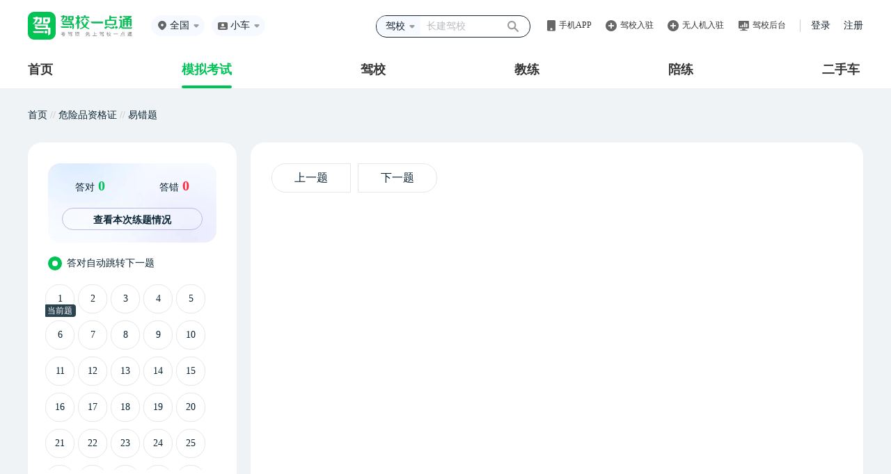

--- FILE ---
content_type: text/html;charset=UTF-8
request_url: http://zgzks.jxedt.com/wxp/yct/
body_size: 14989
content:
<!DOCTYPE html>
<html lang="en">
<head>
	    <title>危险品资格证考试 - 危险品资格证模拟考试（易错题） - 驾校一点通</title>
<meta name="keywords" content="危险品资格证，危险品资格证考试，危险品资格证模拟考试">
<meta name="description" content="驾校一点通提供危险品资格证考试，提供便捷的危险品资格证模拟考试练习。驾校一点通提供便捷的驾照考试服务。考驾照，找驾校，选教练，驾照考试题练习就选（驾校一点通）">
<link rel="shortcut icon" type="image/x-icon" href="//img.58cdn.com.cn/jxedt/logos/favicon.ico">
	<meta name="mobile-agent" content="format=xhtml; url=http://m.jxedt.com/zgzks/wxp/wdct/">
	<meta name="mobile-agent" content="format=html5; url=http://m.jxedt.com/zgzks/wxp/wdct/">
	<meta name="mobile-agent" content="format=wml; url=http://m.jxedt.com/zgzks/wxp/wdct/"> 
    <meta name="applicable-device" content="pc">
<meta name="mobile-agent" content="format=html5; url=https://m.jxedt.com/zgzks/wxp/wdct/">
<link rel="alternate" media="only screen and (max-width:640px)" href="https://m.jxedt.com/zgzks/wxp/wdct/" />
<script>
var _hmt = _hmt || [];
(function() {
  var hm = document.createElement("script");
  hm.src = "https://hm.baidu.com/hm.js?3978cfc47bbfde5e062363ae6c3af5da";
  var s = document.getElementsByTagName("script")[0];
  s.parentNode.insertBefore(hm, s);
})();
</script>
	<meta http-equiv="X-UA-Compatible" content="IE=edge">
	<meta name="viewport" content="width=device-width, initial-scale=1.0">
	<link rel="stylesheet" href="//j1.58cdn.com.cn/dist/pcNewSite/css/reset.css" />
<!--	<link rel="stylesheet" href="//j1.58cdn.com.cn/dist/pcNewSite/css/home.css" />-->
	<link rel="stylesheet" href="//j2.58cdn.com.cn/dist/jxedt/pcNewSite/css/home.css" />
	<link rel="stylesheet" href="//j1.58cdn.com.cn/dist/pcNewSite/css/detail.css" />
</head>
<body>
<script>
var picPath = "//img.58cdn.com.cn/jxedt/site";
var cssPath = "//j2.58cdn.com.cn/jxedt/site";
</script><!--<link rel="stylesheet" href="//j1.58cdn.com.cn/dist/pcNewSite/css/publicHeader.css" />-->
<link rel="stylesheet" href="//j2.58cdn.com.cn/dist/jxedt/pcNewSite/css/publicHeader.css" />
<link rel="stylesheet" href="//j1.58cdn.com.cn/dist/pcNewSite/css/reset.css" />
<div class="header">
    <div class="top">
        <div class="top-l">
            <div class="logo"><a href="http://www.jxedt.com/"></a></div>
            <div class="location">
                <img src="http://j1.58cdn.com.cn/dist/pcNewSite/images/home/location.png" alt="" />
                                <span class="c_city">全国</span>
                                <img class="selectIcon" src="http://j1.58cdn.com.cn/dist/pcNewSite/images/home/more.png">
                <div class="more">
                    <div class="hot">
                        <div class="til">热门城市</div>
                                                <ul>
                            <li><a href="javascript:;" val='/bj/' name='北京'>北京</a></li>
                            <li><a href="javascript:;" val='/sh/' name='上海'>上海</a></li>
                            <li><a href="javascript:;" val='/guangzhou/' name='广州'>广州</a></li>
                            <li><a href="javascript:;" val='/shenzhen/' name='深圳'>深圳</a></li>
                            <li><a href="javascript:;" val='/tj/' name='天津'>天津</a></li>
                            <li><a href="javascript:;" val='/cq/' name='重庆'>重庆</a></li>
                            <li><a href="javascript:;" val='/wuhan/' name='武汉'>武汉</a></li>
                            <li><a href="javascript:;" val='/chengdu/' name='成都'>成都</a></li>
                            <li><a href="/" val='/' name='全国'>全国</a></li>
                        </ul>
                                            </div>
                    <div class="filter">
                        <div class="til">拼音首字母</div>
                        <div class="box">
                            <a href="javascript:;">A</a><a href="javascript:;">B</a><a href="javascript:;">C</a>
                            <a href="javascript:;">F</a><a href="javascript:;">G</a><a href="javascript:;">H</a>
                            <a href="javascript:;">J</a><a href="javascript:;">K</a><a href="javascript:;">L</a>
                            <a href="javascript:;">N</a><a href="javascript:;">Q</a><a href="javascript:;">R</a>
                            <a href="javascript:;">S</a><a href="javascript:;">T</a><a href="javascript:;">X</a>
                            <a href="javascript:;">Y</a><a href="javascript:;">Z</a>
                        </div>
                    </div>
                    <div class="data"></div>
                </div>
            </div>
            <div class="car-type">
                <img src="http://j1.58cdn.com.cn/dist/pcNewSite/images/home/car-type.png" alt="" />
                <span class="headerCarType">小车</span>
                <div class="more">
                    <div class="til">驾驶证</div>
                                        <ul>
                        <li><a href="//mnks.jxedt.com/?cartype=xc">小车</a></li>
                        <li><a href="//mnks.jxedt.com/?cartype=kc">客车</a></li>
                        <li><a href="//mnks.jxedt.com/?cartype=hc">货车</a></li>
                        <li><a href="//mnks.jxedt.com/?cartype=mtc">摩托车</a></li>
                    </ul>
                                        <div class="til">资格证</div>
                                         <ul>
                        <li><a href='//mnks.jxedt.com/?cartype=hyzgz'>货运资格证</a></li>
                        <li><a href='//mnks.jxedt.com/?cartype=czczgz'>出租车资格证</a></li>
                        <li><a href='//mnks.jxedt.com/?cartype=kyzgz'>客运资格证</a></li>
                        <li><a href='//mnks.jxedt.com/?cartype=wxpzgz'>危险品资格证</a></li>
                        <li><a href='//mnks.jxedt.com/?cartype=jlzgz'>教练资格证</a></li>
                        <li><a href='//mnks.jxedt.com/?cartype=wyczgz'>网约车资格证</a></li>
                    </ul>
                                    </div>
                <img class="selectIcon" src="http://j1.58cdn.com.cn/dist/pcNewSite/images/home/more.png" alt="">
            </div>
        </div>
                <div class="top-r">
            <div class="search">
                <div class="select" style="height: 28px">
                    <span>驾校</span>
                    <img class="selectIcon" src="http://j1.58cdn.com.cn/dist/pcNewSite/images/home/more.png" alt="" />
                    <ul>
                        <li><a href='javascript:;' data-search-type="jx">驾校</a></li>
                        <li><a href='javascript:;' data-search-type="jl">教练</a></li>
                        <li><a href='javascript:;' data-search-type="pl">陪练</a></li>
                        <li><a href='javascript:;' data-search-type="jx">综合</a></li>
                    </ul>
                </div>
                <input type="text" style="height:28px" placeholder="长建驾校" />
                <button></button>
            </div>
            <div class="app">
                <img src="http://j1.58cdn.com.cn/dist/pcNewSite/images/home/app.png" alt="" />
                <a href="javascript:;">手机APP</a>
                <ul>
                    <li><a target="_blank" href='http://www.jxedt.com/about'>驾校一点通</a></li>
                    <li><a target="_blank" href='//j2.58cdn.com.cn/dist/jledt/vue-coach/static/_html/download.html'>驾校通</a></li>
                </ul>
            </div>
            <div class="ruzhu">
                <img src="http://j1.58cdn.com.cn/dist/pcNewSite/images/home/ruzhu.png" alt="">
                <a href="//user.jxedt.com/registerNew/jx">驾校入驻</a>
            </div>
            <div class="ruzhu">
                <img src="http://j1.58cdn.com.cn/dist/pcNewSite/images/home/ruzhu.png" alt="">
                <a href="//user.jxedt.com/registerNew/uav">无人机入驻</a>
            </div>
            <div class="houtai">
                <img src="http://j1.58cdn.com.cn/dist/pcNewSite/images/home/houtai.png" alt="">
                <a target="_blank" href="https://jxt.jxedt.com">驾校后台</a>
            </div>
            <div class="login">
                <a href="http://user.jxedt.com/home/login" onclick="clickLog('from=JXEDT_HEADER_LOGIN')">登录</a>
                <a href="http://user.jxedt.com/registerGuidance" target="_blank" onclick="clickLog('from=JXEDT_HEADER_SIGNIN')">注册</a>
            </div>
        </div>
            </div>
    <div class="menu tabMenu">
        <ul>
            <li class=""><a href="javascript:;" val="index">首页</a></li>
            <li class=" active "><a href="javascript:;" val="mnks">模拟考试</a></li>
            <li class=""><a href="javascript:;" val="jiaxiao">驾校</a></li>
            <li class=""><a href="javascript:;" val="jiaolian">教练</a></li>
            <li class=""><a href="javascript:;" val="peilian">陪练</a></li>
<!--            <li class=""><a href="javascript:;" val="xczn">学车指南</a></li>-->
                        <li><a href="javascript:;" val="esc">二手车</a></li>
                    </ul>
    </div>
</div>
<script src="//j1.58cdn.com.cn/dist/jxedt/pc/lib/js/cookie_tool.js?_t=20180710"></script>
<script src="//j1.58cdn.com.cn/dist/pcNewSite/js/jquery.1.12.4.js"></script>
<script>
    //  取地区
    let cname = cookie.get("local_city");
    console.log(cname,1231313123)
    // if(cname) {
    //    $('.location .c_city').text(cname)
    // }
    // 存切换车型
    $('.car-type .more ul li > a').click(function () {
        let txt = $(this).text()
        $('.car-type .headerCarType').text(txt)
        cookie.set("carText", txt);
    })
    let carText = cookie.get("carText");
    setTimeout(function() {
        if(carText) {
            $('.car-type .headerCarType').text(carText)
        }
    }, 100)

</script>
<script src="//j2.58cdn.com.cn/dist/jxedt/pcNewSite/js/pubHeader.js"></script>

<div class="crumbs">
	<a href="//www.jxedt.com/?cartype=zgzwxp&kemutype=1">首页</a> //
<a href="//zgzks.jxedt.com/?cartype=zgzwxp">危险品资格证</a>
					// <a href="//zgzks.jxedt.com/wxp/yct/">易错题</a>
			</div>
<div class="detail-main">
	<div class="board">
		<div class="top">
			<div class="Text">
				<p>答对<span class="result-right">0</span></p>
				<p>答错<span class="result-wrong">0</span></p>
			</div>
			<button>查看本次练题情况</button>
		</div>
		<div class="tips"><span class="active"></span>答对自动跳转下一题</div>
		<div class="list">
			<ul>
																			<li data-id="5674" class="current">1</li>
																				<li data-id="5678">2</li>
																				<li data-id="5682">3</li>
																				<li data-id="5683">4</li>
																				<li data-id="5689">5</li>
																				<li data-id="5692">6</li>
																				<li data-id="5694">7</li>
																				<li data-id="5701">8</li>
																				<li data-id="5705">9</li>
																				<li data-id="5706">10</li>
																				<li data-id="5721">11</li>
																				<li data-id="5725">12</li>
																				<li data-id="5744">13</li>
																				<li data-id="5746">14</li>
																				<li data-id="5747">15</li>
																				<li data-id="5782">16</li>
																				<li data-id="5785">17</li>
																				<li data-id="5805">18</li>
																				<li data-id="5833">19</li>
																				<li data-id="5854">20</li>
																				<li data-id="5864">21</li>
																				<li data-id="5866">22</li>
																				<li data-id="5881">23</li>
																				<li data-id="5895">24</li>
																				<li data-id="5898">25</li>
																				<li data-id="5933">26</li>
																				<li data-id="5941">27</li>
																				<li data-id="5945">28</li>
																				<li data-id="5949">29</li>
																				<li data-id="5957">30</li>
																				<li data-id="5961">31</li>
																				<li data-id="5965">32</li>
																				<li data-id="6006">33</li>
																				<li data-id="6009">34</li>
																				<li data-id="6032">35</li>
																				<li data-id="6035">36</li>
																				<li data-id="6048">37</li>
																				<li data-id="6052">38</li>
																				<li data-id="6064">39</li>
																				<li data-id="6068">40</li>
																				<li data-id="6090">41</li>
																				<li data-id="6091">42</li>
																				<li data-id="6100">43</li>
																				<li data-id="6108">44</li>
																				<li data-id="6113">45</li>
																				<li data-id="6115">46</li>
																				<li data-id="6128">47</li>
																				<li data-id="6143">48</li>
																				<li data-id="6149">49</li>
																				<li data-id="6157">50</li>
												</ul>
		</div>
	</div>
	<div class="content">
		<div class="anserTrue" style="color: red; font-size: 18px;"></div>
		<div class="title"><span></span><p></p></div>
		<img class="pic" src="" alt="" />
		<div class="options"></div>
		<a href="javascript:;" class="button">提交</a>
		<div class="page">
			<a href="javascript:;" class="prev">上一题</a>
			<a href="javascript:;" class="next">下一题</a>
		</div>
		<div class="result" style="display: none;">
			<span class="wrong">回答错误</span>
			<span class="right">正确答案：<i></i></span>
		</div>
		<div class="skill"  style="display: none;">
			<div class="til">本题技巧</div>
			<div class="cont">
				<p></p>
				<div class="bg"></div>
				<button>查看完整技巧</button>
			</div>
		</div>
		<div class="explain" style="display: none;">
			<div class="til">试题解析</div>
			<p></p>
			<div class="diff">
				难度
			</div>
		</div>
		<div class="discuss" style="display: none;">
			<div class="til">
				考友互动
				<div class="edit">
					<a href="javascript:;">
						<span></span>
						我来分析
					</a>
				</div>
			</div>
			<ul></ul>
			<button class="showMore">查看更多</button>
		</div>
	</div>
</div>
<div class="footer">
	<div class="link">
		<ul class="title">
			<li id="rmjx" class="active"><a href='javascript:;'>热门驾校</a></li>
			<li id="yqlj"><a href='javascript:;'>友情链接</a></li>
			<li id="kttj"><a href='javascript:;'>考题推荐</a></li>
		</ul>
		<div class="cont">
			<!-- 友情链接 -->
			<div id="yqlj">
							</div>
			<!-- 热门驾校 -->
			<div id="rmjx" class="active">
				<a rulname="北京" urlpath="/bj/" href="//jiaxiao.jxedt.com/bj/"  target="_blank" title="北京驾校">北京驾校</a>
				<a rulname="天津" urlpath="/tj/" href="//jiaxiao.jxedt.com/tj/" target="_blank" title="天津驾校">天津驾校</a>
				<a rulname="上海" urlpath="/sh/" href="//jiaxiao.jxedt.com/sh/" target="_blank" title="上海驾校">上海驾校</a>
				<a rulname="重庆" urlpath="/cq/" href="//jiaxiao.jxedt.com/cq/" target="_blank" title="重庆驾校">重庆驾校</a>
				<a rulname="杭州" urlpath="/hangzhou/" href="//jiaxiao.jxedt.com/hangzhou/" target="_blank" title="杭州驾校">杭州驾校</a>
				<a rulname="宁波" urlpath="/ningbo/" href="//jiaxiao.jxedt.com/ningbo/" target="_blank" title="宁波驾校">宁波驾校</a>
				<a rulname="南京" urlpath="/nanjing/" href="//jiaxiao.jxedt.com/nanjing/" target="_blank" title="南京驾校">南京驾校</a>
				<a rulname="苏州" urlpath="/suzhou/" href="//jiaxiao.jxedt.com/suzhou/" target="_blank" title="苏州驾校">苏州驾校</a>
				<a rulname="长春" urlpath="/changchun/" href="//jiaxiao.jxedt.com/changchun/" target="_blank" title="长春驾校">长春驾校</a>
				<a rulname="石家庄" urlpath="/sjz/" href="//jiaxiao.jxedt.com/sjz/" target="_blank" title="石家庄驾校">石家庄驾校</a>
				<a rulname="济南" urlpath="/jinan/" href="//jiaxiao.jxedt.com/jinan/" target="_blank" title="济南驾校">济南驾校</a>
				<a rulname="青岛" urlpath="/qingdao/" href="//jiaxiao.jxedt.com/qingdao/" target="_blank" title="青岛驾校">青岛驾校</a>
				<a rulname="福州" urlpath="/fuzhou/" href="//jiaxiao.jxedt.com/fuzhou/" target="_blank" title="福州驾校">福州驾校</a>
				<a rulname="厦门" urlpath="/xiamen/" href="//jiaxiao.jxedt.com/xiamen/" target="_blank" title="厦门驾校">厦门驾校</a>
				<a rulname="广州" urlpath="/guangzhou/" href="//jiaxiao.jxedt.com/guangzhou/" target="_blank" title="广州驾校">广州驾校</a>
				<a rulname="深圳" urlpath="/shenzhen/" href="//jiaxiao.jxedt.com/shenzhen/" target="_blank" title="深圳驾校">深圳驾校</a>
				<a rulname="南宁" urlpath="/nanning/" href="//jiaxiao.jxedt.com/nanning/" target="_blank" title="南宁驾校">南宁驾校</a>
				<a rulname="海口" urlpath="/haikou/" href="//jiaxiao.jxedt.com/haikou/" target="_blank" title="海口驾校">海口驾校</a>
				<a rulname="哈尔滨" urlpath="/heb/" href="//jiaxiao.jxedt.com/heb/" target="_blank" title="哈尔滨驾校">哈尔滨驾校</a>
				<a rulname="乌鲁木齐" urlpath="/wlmq/" href="//jiaxiao.jxedt.com/wlmq/" target="_blank" title="乌鲁木齐驾校">乌鲁木齐驾校</a>
				<a rulname="武汉" urlpath="/changsha/" href="//jiaxiao.jxedt.com/changsha/" target="_blank" title="长沙驾校">长沙驾校</a>
				<a rulname="南昌" urlpath="/nanchang/" href="//jiaxiao.jxedt.com/nanchang/" target="_blank" title="南昌驾校">南昌驾校</a>
				<a rulname="合肥"  urlpath="/hefei/" href="//jiaxiao.jxedt.com/hefei/" target="_blank" title="合肥驾校">合肥驾校</a>
				<a rulname="郑州" urlpath="/zhengzhou/" href="//jiaxiao.jxedt.com/zhengzhou/" target="_blank" title="郑州驾校">郑州驾校</a>
				<a rulname="成都" urlpath="/chengdu/" href="//jiaxiao.jxedt.com/chengdu/" target="_blank" title="成都驾校">成都驾校</a>
				<a rulname="昆明" urlpath="/kunming/" href="//jiaxiao.jxedt.com/kunming/" target="_blank" title="昆明驾校">昆明驾校</a>
				<a rulname="贵阳" urlpath="/guiyang/" href="//jiaxiao.jxedt.com/guiyang/" target="_blank" title="贵阳驾校">贵阳驾校</a>
				<a rulname="呼和浩特" urlpath="/hhht/" href="//jiaxiao.jxedt.com/hhht/" target="_blank" title="呼和浩特驾校">呼和浩特驾校</a>
				<a rulname="大连" urlpath="/dalian/" href="//jiaxiao.jxedt.com/dalian/" target="_blank" title="大连驾校">大连驾校</a>
				<a rulname="拉萨" urlpath="/lasa/" href="//jiaxiao.jxedt.com/lasa/" target="_blank" title="拉萨驾校">拉萨驾校</a>
				<a rulname="西安" urlpath="/xian/" href="//jiaxiao.jxedt.com/xian/" target="_blank" title="西安驾校">西安驾校</a>
				<a rulname="银川" urlpath="/yinchuan/" href="//jiaxiao.jxedt.com/yinchuan/" target="_blank" title="银川驾校">银川驾校</a>
				<a rulname="太原" urlpath="/taiyuan/" href="//jiaxiao.jxedt.com/taiyuan/" target="_blank" title="太原驾校">太原驾校</a>
				<a rulname="西宁" urlpath="/xining/" href="//jiaxiao.jxedt.com/xining/" target="_blank" title="西宁驾校">西宁驾校</a>
				<a rulname="兰州" urlpath="/lanzhou/" href="//jiaxiao.jxedt.com/lanzhou/" target="_blank" title="兰州驾校">兰州驾校</a>
				<a rulname="沈阳" urlpath="/shenyang/" href="//jiaxiao.jxedt.com/shenyang/" target="_blank" title="沈阳驾校">沈阳驾校</a>
			</div>
			<!-- 考题推荐 -->
			<div id="kttj">
								<a href="//mnks.jxedt.com/ckm1/zxlx/1/" title="驾驶证申请相关" target="_blank">驾驶证申请相关</a>								<a href="//mnks.jxedt.com/ckm1/zxlx/2/" title="驾驶证审验注销" target="_blank">驾驶证审验注销</a>								<a href="//mnks.jxedt.com/ckm1/zxlx/3/" title="驾驶证登记处罚" target="_blank">驾驶证登记处罚</a>								<a href="//mnks.jxedt.com/ckm1/zxlx/4/" title="机动车登记相关" target="_blank">机动车登记相关</a>								<a href="//mnks.jxedt.com/ckm1/zxlx/5/" title="机动车强制报废" target="_blank">机动车强制报废</a>								<a href="//mnks.jxedt.com/ckm1/zxlx/6/" title="扣分题" target="_blank">扣分题</a>								<a href="//mnks.jxedt.com/ckm1/zxlx/7/" title="罚款行政处罚" target="_blank">罚款行政处罚</a>								<a href="//mnks.jxedt.com/ckm1/zxlx/8/" title="刑事处罚" target="_blank">刑事处罚</a>								<a href="//mnks.jxedt.com/ckm1/zxlx/9/" title="酒驾、醉驾" target="_blank">酒驾、醉驾</a>								<a href="//mnks.jxedt.com/ckm1/zxlx/10/" title="交通标线" target="_blank">交通标线</a>								<a href="//mnks.jxedt.com/ckm1/zxlx/11/" title="交通标志" target="_blank">交通标志</a>								<a href="//mnks.jxedt.com/ckm1/zxlx/12/" title="交通信号灯" target="_blank">交通信号灯</a>								<a href="//mnks.jxedt.com/ckm1/zxlx/13/" title="交警手势" target="_blank">交警手势</a>								<a href="//mnks.jxedt.com/ckm1/zxlx/14/" title="通行条件" target="_blank">通行条件</a>								<a href="//mnks.jxedt.com/ckm1/zxlx/15/" title="避让执行紧急任务的特种车辆、道路养护作业车辆" target="_blank">避让执行紧急任务的特种车辆、道路养护作业车辆</a>								<a href="//mnks.jxedt.com/ckm1/zxlx/16/" title="专用车道的使用要求" target="_blank">专用车道的使用要求</a>								<a href="//mnks.jxedt.com/ckm1/zxlx/17/" title="灯光、喇叭" target="_blank">灯光、喇叭</a>								<a href="//mnks.jxedt.com/ckm1/zxlx/18/" title="跟车距离的保持要求" target="_blank">跟车距离的保持要求</a>								<a href="//mnks.jxedt.com/ckm1/zxlx/19/" title="普通路段故障处置" target="_blank">普通路段故障处置</a>								<a href="//mnks.jxedt.com/ckm1/zxlx/20/" title="驾驶机动车禁止行为" target="_blank">驾驶机动车禁止行为</a>								<a href="//mnks.jxedt.com/ckm1/zxlx/21/" title="漫水路、漫水桥通行" target="_blank">漫水路、漫水桥通行</a>								<a href="//mnks.jxedt.com/ckm1/zxlx/22/" title="牵引故障机动车" target="_blank">牵引故障机动车</a>								<a href="//mnks.jxedt.com/ckm1/zxlx/23/" title="牵引挂车规定" target="_blank">牵引挂车规定</a>								<a href="//mnks.jxedt.com/ckm1/zxlx/24/" title="速度相关" target="_blank">速度相关</a>								<a href="//mnks.jxedt.com/ckm1/zxlx/25/" title="有划分车道、无划分车道的道路通行" target="_blank">有划分车道、无划分车道的道路通行</a>								<a href="//mnks.jxedt.com/ckm1/zxlx/27/" title="铁路道口" target="_blank">铁路道口</a>								<a href="//mnks.jxedt.com/ckm1/zxlx/28/" title="法律责任" target="_blank">法律责任</a>								<a href="//mnks.jxedt.com/ckm1/zxlx/29/" title="高速跟车、速度" target="_blank">高速跟车、速度</a>								<a href="//mnks.jxedt.com/ckm1/zxlx/30/" title="高速公路行驶要求" target="_blank">高速公路行驶要求</a>								<a href="//mnks.jxedt.com/ckm1/zxlx/31/" title="高速公路故障处置" target="_blank">高速公路故障处置</a>								<a href="//mnks.jxedt.com/ckm1/zxlx/32/" title="低能见度等恶劣环境下的通行规定" target="_blank">低能见度等恶劣环境下的通行规定</a>								<a href="//mnks.jxedt.com/ckm1/zxlx/33/" title="扣留机动车" target="_blank">扣留机动车</a>								<a href="//mnks.jxedt.com/ckm1/zxlx/34/" title="扣留驾驶证" target="_blank">扣留驾驶证</a>								<a href="//mnks.jxedt.com/ckm1/zxlx/35/" title="事故报警" target="_blank">事故报警</a>								<a href="//mnks.jxedt.com/ckm1/zxlx/36/" title="事故处置原则" target="_blank">事故处置原则</a>								<a href="//mnks.jxedt.com/ckm1/zxlx/37/" title="事故责任认定" target="_blank">事故责任认定</a>								<a href="//mnks.jxedt.com/ckm1/zxlx/38/" title="事故现场的强制撤离" target="_blank">事故现场的强制撤离</a>								<a href="//mnks.jxedt.com/ckm1/zxlx/39/" title="自行协商、简易程序" target="_blank">自行协商、简易程序</a>								<a href="//mnks.jxedt.com/ckm1/zxlx/40/" title="新能源汽车基础知识" target="_blank">新能源汽车基础知识</a>								<a href="//mnks.jxedt.com/ckm1/zxlx/41/" title="车辆功能英文缩写" target="_blank">车辆功能英文缩写</a>								<a href="//mnks.jxedt.com/ckm1/zxlx/42/" title="变速器操纵杆" target="_blank">变速器操纵杆</a>								<a href="//mnks.jxedt.com/ckm1/zxlx/43/" title="各类开关的辨识和作用" target="_blank">各类开关的辨识和作用</a>								<a href="//mnks.jxedt.com/ckm1/zxlx/44/" title="机动车踏板的分类和作用" target="_blank">机动车踏板的分类和作用</a>								<a href="//mnks.jxedt.com/ckm1/zxlx/45/" title="制动装置" target="_blank">制动装置</a>								<a href="//mnks.jxedt.com/ckm1/zxlx/46/" title="转向盘" target="_blank">转向盘</a>								<a href="//mnks.jxedt.com/ckm1/zxlx/47/" title="安全带" target="_blank">安全带</a>								<a href="//mnks.jxedt.com/ckm1/zxlx/48/" title="安全气囊" target="_blank">安全气囊</a>								<a href="//mnks.jxedt.com/ckm1/zxlx/49/" title="安全头枕" target="_blank">安全头枕</a>								<a href="//mnks.jxedt.com/ckm1/zxlx/50/" title="ABS制动装置" target="_blank">ABS制动装置</a>								<a href="//mnks.jxedt.com/ckm1/zxlx/51/" title="仪表、指示灯" target="_blank">仪表、指示灯</a>								<a href="//mnks.jxedt.com/ckm1/zxlx/52/" title="车辆的日常维护" target="_blank">车辆的日常维护</a>								<a href="//mnks.jxedt.com/ckm1/zxlx/54/" title="分心驾驶危害与预防" target="_blank">分心驾驶危害与预防</a>								<a href="//mnks.jxedt.com/ckm1/zxlx/55/" title="疲劳驾驶的防范知识" target="_blank">疲劳驾驶的防范知识</a>								<a href="//mnks.jxedt.com/ckm1/zxlx/57/" title="身体状态对驾驶的影响" target="_blank">身体状态对驾驶的影响</a>								<a href="//mnks.jxedt.com/ckm1/zxlx/58/" title="安全行车视距" target="_blank">安全行车视距</a>								<a href="//mnks.jxedt.com/ckm1/zxlx/59/" title="行车观察与潜在危险的辨识" target="_blank">行车观察与潜在危险的辨识</a>								<a href="//mnks.jxedt.com/ckm1/zxlx/60/" title="安全汇入车流" target="_blank">安全汇入车流</a>								<a href="//mnks.jxedt.com/ckm1/zxlx/61/" title="安全起步" target="_blank">安全起步</a>								<a href="//mnks.jxedt.com/ckm1/zxlx/63/" title="起步前调整" target="_blank">起步前调整</a>								<a href="//mnks.jxedt.com/ckm1/zxlx/64/" title="弯道安全驾驶" target="_blank">弯道安全驾驶</a>								<a href="//mnks.jxedt.com/ckm1/zxlx/65/" title="避让行人非机动车" target="_blank">避让行人非机动车</a>								<a href="//mnks.jxedt.com/ckm1/zxlx/66/" title="礼让公交车辆与校车" target="_blank">礼让公交车辆与校车</a>								<a href="//mnks.jxedt.com/ckm1/zxlx/67/" title="驾驶机动车的其他礼让行为" target="_blank">驾驶机动车的其他礼让行为</a>								<a href="//mnks.jxedt.com/ckm1/zxlx/68/" title="不文明行为" target="_blank">不文明行为</a>								<a href="//mnks.jxedt.com/ckm1/zxlx/69/" title="特殊路段" target="_blank">特殊路段</a>								<a href="//mnks.jxedt.com/ckm1/zxlx/70/" title="特殊天气" target="_blank">特殊天气</a>								<a href="//mnks.jxedt.com/ckm1/zxlx/71/" title="夜间灯光的使用要求" target="_blank">夜间灯光的使用要求</a>								<a href="//mnks.jxedt.com/ckm1/zxlx/72/" title="夜间灯光照射路面情形" target="_blank">夜间灯光照射路面情形</a>								<a href="//mnks.jxedt.com/ckm1/zxlx/73/" title="夜间会车时的安全驾驶" target="_blank">夜间会车时的安全驾驶</a>								<a href="//mnks.jxedt.com/ckm1/zxlx/76/" title="车辆熄火、断电的处置" target="_blank">车辆熄火、断电的处置</a>								<a href="//mnks.jxedt.com/ckm1/zxlx/77/" title="轮胎漏气、爆胎" target="_blank">轮胎漏气、爆胎</a>								<a href="//mnks.jxedt.com/ckm1/zxlx/87/" title="常识题" target="_blank">常识题</a>								<a href="//mnks.jxedt.com/ckm1/zxlx/306/" title="河南省不同车型道路速度规定" target="_blank">河南省不同车型道路速度规定</a>								<a href="//mnks.jxedt.com/ckm1/zxlx/307/" title="河南省牵引车辆规定" target="_blank">河南省牵引车辆规定</a>								<a href="//mnks.jxedt.com/ckm1/zxlx/308/" title="河南省车辆外观规定" target="_blank">河南省车辆外观规定</a>								<a href="//mnks.jxedt.com/ckm1/zxlx/309/" title="河南省事故处理与责任判定" target="_blank">河南省事故处理与责任判定</a>								<a href="//mnks.jxedt.com/ckm1/zxlx/310/" title="河南省距离相关规定" target="_blank">河南省距离相关规定</a>								<a href="//mnks.jxedt.com/ckm1/zxlx/311/" title="河南省灯光、灭火器使用规定" target="_blank">河南省灯光、灭火器使用规定</a>								<a href="//mnks.jxedt.com/ckm1/zxlx/312/" title="河南省道路通行原则" target="_blank">河南省道路通行原则</a>								<a href="//mnks.jxedt.com/ckm1/zxlx/313/" title="河南罚款题" target="_blank">河南罚款题</a>								<a href="//mnks.jxedt.com/ckm1/zxlx/314/" title="儿童安全锁" target="_blank">儿童安全锁</a>							</div>
		</div>
	</div>
	<div class="Text">
		<div class="cont">
			<div class="f-logo">
				<a href="#"></a>
			</div>
						<div class="about">
				<div class="til">关于驾校一点通</div>
				<ul>
					<li><a href='//www.jxedt.com/about?adx=1' target="_blank">使命与愿景</a></li>
					<li><a href='//www.jxedt.com/about?adx=2' target="_blank">产品中心</a></li>
					<li><a href='//www.jxedt.com/about?adx=3' target="_blank">荣誉奖项</a></li>
<!--					<li><a href='//www.jxedt.com/help.asp' target="_blank">用户帮助</a></li>-->
					<li><a href='//www.jxedt.com/about?adx=4' target="_blank">媒体报道</a></li>
<!--					<li><a href='//www.jxedt.com/topic' target="_blank">专题栏目</a></li>-->
					<li><a href='//www.jxedt.com/about?adx=5' target="_blank">合作洽谈</a></li>
				</ul>
			</div>
						<div class="platform about">
				<div class="til">驾校一点通旗下平台</div>
				<ul>
										<li><a href='//www.jxedt.com/about/' target="_blank">手机版</a></li>
										<li><a href='//zgzks.jxedt.com/' target="_blank">资格证考试</a></li>
					<li><a href='//mnks.jxedt.com/' target="_blank">模拟考试平台</a></li>
					<li><a href='//jiaxiao.jxedt.com/' target="_blank">驾校平台</a></li>
										<li><a href='//jxtweb.jxedt.com/' target="_blank">驾校通</a></li>
									</ul>
				<ul>
										<li><a href='//jxtweb.jxedt.com/' target="_blank">智慧驾校</a></li>
					<li><a href='//jxtweb.jxedt.com/product/saas/' target="_blank">驾校通管理系统</a></li>
					<li><a href='//jxtweb.jxedt.com/product/simulator/' target="_blank">智能模拟器</a></li>
					<li><a href='//jxtweb.jxedt.com/product/robot/' target="_blank">机器人教练</a></li>
					<li><a href='//jxtweb.jxedt.com/product/growth/' target="_blank">驾校成长营</a></li>
									</ul>
			</div>
			<div class="hot-line">
				<div class="til">联系我们</div>
				<div class="add-wx">添加官方微信客服</div>
				<div class="tel" style="line-height: 28px;">
					<div style="font-size: 16px;white-space: nowrap;">投诉举报 jxydtkf@58.com</div>
				</div>
				<ul>
					<li>
						<div id="qrCode" class="hot-line-qrCode"></div>
						<p>驾校一点通APP</p>
					</li>
					<li>
						<img src="http://j1.58cdn.com.cn/dist/pcNewSite/images/home/scroll-weixin-code.png" alt="" />
						<p>驾校一点通公众号</p>
					</li>
					<li>
						<img src="http://j1.58cdn.com.cn/dist/pcNewSite/images/home/scroll-mini-code.png" alt="" />
						<p>驾校一点通微信小程序</p>
					</li>
				</ul>
			</div>
		</div>
	</div>
	<div class="copy-right">
					<a href="https://j1.58cdn.com.cn/dist/jxedt/permit/license.html" target="_blank">天津五八驾考信息技术有限公司</a>
			<a href="https://beian.miit.gov.cn/" target="_blank" rel="nofollow">津ICP备18006324号-4</a>
			<a target="_blank" rel="nofollow" href="https://www.beian.gov.cn/portal/registerSystemInfo?recordcode=12011602000841" style="display:inline-block;text-decoration:none;height:20px;line-height:20px;">
				<p style="height:20px;line-height:20px;margin: 0px 0px 0px 5px; color:#939393;">
					<img src="https://img.58cdn.com.cn/dist/jxedt/pc/products/user/images/beian.png" />
					津公网安备 12011602000841号
				</p>
			</a>
			</div>
</div>
<div class="down-app-dialog">
	<div class="bg"></div>
	<div class="box">
		<span class="close"></span>
		<p>
			<span style="display: block;">下载APP后搜“冲刺口诀”</span>
			<span>免费领考试诀窍</span>
		</p>
		<img src="//j1.58cdn.com.cn/dist/pcNewSite/images/home/home-dialog-qrCode.png" alt="" />
		<p>扫码下载APP</p>
	</div>
</div>
<!-- 练题弹窗 -->
<div class="exercise-dialog">
	<div class="bg"></div>
	<div class="box">
		<span class="close"></span>
		<div class="top">
			<canvas id="cycCanvas" width="180" height="180" style="float: left; margin: 61px 0 0 112px;">
				<p>您的浏览器不支持canvas</p>
			</canvas>
			<div class="Text">
				<div>
					<span>练题时长</span>
					<p></p>
				</div>
				<div>
					<span>练题数</span>
					<p></p>
				</div>
				<div>
					<span>本次错题</span>
					<p></p>
				</div>
			</div>
		</div>
		<div class="Text-desc">
			<p>根据你的错题情况，为你量身定制学习计划，提高考试通过率，扫码下载驾校一点通APP获取吧！</p>
		</div>
		<div class="foot">
			<div>
				<p>APP上功能更多，体验更好！</p>
				<button>立即扫码下载驾校一点通APP<img src="//j1.58cdn.com.cn/dist/pcNewSite/images/home/exercise-dialog-right.png"></button>
			</div>
			<span class="foot-code" id="qrCode"></span>
		</div>
	</div>
</div>
<div class="kf-wei">
	<div class="dialog_container">
		<div class="dialog_box">
			<img class="close" src="http://j1.58cdn.com.cn/dist/pcNewSite/images/home/home-dialog-close.png">
			<div class="dialog_box_tit">官方微信客服</div>
			<div class="dialog_box_qrCode" id="qrWxImg"></div>
			<div class="kfTit">使用微信扫描二维码，添加官方客服</div>
			<div class="kf-tips">（若无法识别请截图保存至微信扫一扫）</div>
		</div>
	</div>
</div>
<script src="//j1.58cdn.com.cn/dist/pcNewSite/js/jquery.1.12.4.js"></script>
<script src="//j1.58cdn.com.cn/dist/pcNewSite/js/utils.js"></script>
<script src="//j1.58cdn.com.cn/dist/jxedt/pc/lib/js/cookie_tool.js?_t=20180710"></script>
<script>
        let scriptCityArea = ""
        let scriptCx = "危险品资格证"
		function parseSearch(key,search){
            let reSearch = (/(?:[\?&])(\w+)=([^#&\s]*)/g);
            if (!search) {
                search = location.search;
            }

            if ( search.charAt(0) !== '?' ) {
                search = '?' + search;
            }

            var temp = {};

            search.replace(reSearch, function(a, f, s) {
                temp[f] = decodeURIComponent(s);
            });
            if(temp[key]){
                    return temp[key];
            }
            return temp;
        }
        $(document).ready(() => {
        	// 车型
			let carType = 'zgzwxp';
			// 科目discuss
			let carKm = '1';
			$(document).on('click', (ev) => {
				ev.stopPropagation();
				let curr = ev.target.tagName != 'DIV' ? ev.target.parentNode : ev.target;
				let className = curr.className;
				if ($(curr).hasClass('box')) {
					return;
				}
				// 隐藏所有弹窗.
				$('.header .app ul').hide();
				$('.header .location .more').hide();
				$('.header .car-type .more').hide();
				$('.header .select ul').hide();
				$('.location .selectIcon').attr('src', 'http://j1.58cdn.com.cn/dist/pcNewSite/images/home/more.png')
				$('.car-type .selectIcon').attr('src', 'http://j1.58cdn.com.cn/dist/pcNewSite/images/home/more.png')
				$('.select .selectIcon').attr('src', 'http://j1.58cdn.com.cn/dist/pcNewSite/images/home/more.png')
				// 根据条件展示.
				if (className == 'location') {
					if($('.location .more').css('display') == 'none') {
						$('.location .selectIcon').attr('src', 'http://j1.58cdn.com.cn/dist/pcNewSite/images/home/more-top.png')
					}
					$('.header .location .more').show();
				} else if (className == 'car-type') {
					if($('.car-type .more').css('display') == 'none') {
						$('.car-type .selectIcon').attr('src', 'http://j1.58cdn.com.cn/dist/pcNewSite/images/home/more-top.png')
					}
					$('.header .car-type .more').show();
				} else if (className == 'select') {
					if($('.select ul').css('display') == 'none') {
						$('.select .selectIcon').attr('src', 'http://j1.58cdn.com.cn/dist/pcNewSite/images/home/more-top.png')
					}
					$('.header .select ul').show();
				}
			});
        	let historyData = [];
        	let curr = $('.current');
        	let id = curr.attr('data-id');
        	// 正确答案
        	let resultRight = $('.result-right');
        	// 错误答案
        	let resultWrong = $('.result-wrong');
        	// 题目图片
        	let pic = $('.pic');
        	// 查看更多
        	let showMore = $('.showMore');
        	// 显示答案
        	function showAnswer (right) {
        		let result = '';
        		let arr = ['A', 'B', 'C', 'D', 'E'];
        		right.split('').forEach(item => {
        			result+=arr[item - 1];
        		});
        		return result;
        	};
        	// 显示题目类型
        	function showType (val) {
        		var qtype = '单选题'
        		switch (val) {
					case '1':
					  qtype = '判断题';
					  break;
					case '2':
					  qtype = '单选题';
					  break;
					case '3':
					  qtype = '多选题';
					  break;
				}
				return qtype;
        	};
        	// 同步题板状态
        	function syncBoard (result, i) {
        		let index = $('.detail-main .board li.current').index();
        		let id = $('.detail-main .board li.current').attr('data-id');
        		$('.detail-main .board li.current').addClass(result ? 'right' : 'wrong');
        		if (result) {
        			$(".result-right").text(parseInt($(".result-right").text()) + 1);
        		} else {
        			$(".result-wrong").text(parseInt($(".result-wrong").text()) + 1);
        			getExplain();
        		}
        		historyData.push({
        			index,
        			id,
        			selected: i,
        			status: result ? 1 : 0
        		});
        		// 存储错题状态.
				let wrongIds = '';
				$('.detail-main .board li').each((index, item) => {
					if ($(item).hasClass('wrong')) {
						wrongIds+=`${$(item).attr('data-id')},`;
					}
				});
				console.log('wrongIds', wrongIds);
				localStorage.setItem(`${carType}-${carKm}`, wrongIds);
				// 最后一题判断
<!--        		let index = $(ev.target).text()-->
<!--        		let questionLastIndex = $('.detail-main .board .list ul li').length-->
<!--        		console.log('index', index)-->
<!--        		console.log('questionLastIndex', $('.detail-main .board .list ul li').length)-->
<!--        		if(index == ) {-->

<!--        		}-->
        		// 是否自动跳转.
        		let isAutoJump = $('.detail-main .board .tips span');
        		if (isAutoJump.hasClass('active') && result) {
        			autoNext();
        		}
        	};
        	$.ajax({
        		method: 'get',
        		url: '/get_question',
        		data: {
        			index: id
        		},
        		success (res) {
        			res = typeof(res) == 'string' ? JSON.parse(res) : res;
        			let listHtml = '';
        			let type = showType(res.type);
        			res.options.split(',').forEach(item => {
        				// true  正确图片.
        				// error 错误图片.
        				listHtml+='<div class="option"><img src="http://j2.58cdn.com.cn/jxedt/zxlx/images/circle.png" />' + item + '</div>';
        			});
        			$('.options').attr('data-right', res.ta);
        			$('.options').attr('data-type', res.type);
        			$('.options').attr('data-best-id', res.bestanswerid);
        			$('.title span').text(type);
        			if (res.imageurl) {
        				$('.pic').attr('src', res.imageurl).show();
        			}
        			$('.title p').text(res.question);
        			$('.options').append(listHtml);
        			$('.detail-main .explain p').text(res.bestanswer);
        			if (res.type == 3) {
        				$('.detail-main .content .button').removeClass('button-active').css("display", "block");
        			} else {
        				$('.detail-main .content .button').removeClass('button-active').css("display", "none");
        			}
        			// 测试环境调试
        			// $('.anserTrue').html('答案：' + res.ta)
        		}
        	});
        	// 上一题
        	$('.prev').on('click', () => {
        		let index = $('.detail-main .board li.current').index();
        		$('.result, .skill, .explain, .discuss').hide();
        		if (index > 0) {
        			autoPrev();
        		}
        	});
        	// 下一题
        	$('.next').on('click', () => {
        		let index = $('.detail-main .board li.current').index();
        		let size = $('.detail-main .board li').size();
        		$('.result, .skill, .explain, .discuss').hide();
        		if (index < (size - 1)) {
        			autoNext();
        		};
        	});
        	// 多选题提交
        	$('.detail-main .content .button').on('click', (ev) => {
        		// 如果已答过, 则不做处理.
				if ($('.options').attr('data-finished')) {
					return;
				}
        		if ($(ev.target).hasClass('button-active')) {
        			let isResult = false;
        			let right = $('.options').attr('data-right');
        			let selected = '';
        			$('.options .option').each((index, item) => {
        				if ($(item).hasClass('active')) {
        					selected+=(index + 1);
        				}
        			});
        			if (right == selected) {
        				isResult = true;
        			}
        			if (isResult) {
        				$('.options .option.active').removeClass('active').find('img').attr('src', 'http://j2.58cdn.com.cn/jxedt/zxlx/images/true.png');
        			} else {
        				$('.options .option.active').removeClass('active').find('img').attr('src', 'http://j2.58cdn.com.cn/jxedt/zxlx/images/error.png');
        				$(ev.target).removeClass('button-active')
        			}
        			// 同步题板状态.
        			$('.options').attr('data-finished', isResult ? 1 : 0);
        			syncBoard(isResult, selected);
        		}
        	});
        	function autoPrev () {
        		$('.detail-main .board li.current').removeClass('current').prev().addClass('current');
        		let id = $('.detail-main .board li.current').attr('data-id');
        		// 点击上一题控制题目解析显示
        		let disabled = $('.detail-main .board li.current').attr('disabled')
        		let classWrong = $('.detail-main .board li.current').attr('class')
        		console.log('disabled', disabled)
        		console.log('classWrong', classWrong)
        		if(disabled && classWrong.includes('wrong')) {
					getExplain()
        		}
        		toRequest(id);
        	};
        	function autoNext () {
        		$('.detail-main .board li.current').removeClass('current').next().addClass('current');
        		let id = $('.detail-main .board li.current').attr('data-id');
        		// 点击下一题控制题目解析显示
        		let disabled = $('.detail-main .board li.current').attr('disabled')
        		let classWrong = $('.detail-main .board li.current').attr('class')
        		console.log('disabled', disabled)
        		console.log('classWrong', classWrong)
        		if(disabled && classWrong.includes('wrong')) {
					getExplain()
        		}
        		toRequest(id);
        	};
        	function toRequest (id) {
        		$.ajax({
					method: 'get',
					url: '/get_question',
					data: {
						index: id
					},
					success (res) {
						res = typeof(res) == 'string' ? JSON.parse(res) : res;
						// 测试环境调试
						// $('.anserTrue').html('答案：' + res.ta)
						let listHtml = '';
						let type = showType(res.type);
						res.options.split(',').forEach(item => {
							// true  正确图片.
							// error 错误图片.
							listHtml+='<div class="option"><img src="http://j2.58cdn.com.cn/jxedt/zxlx/images/circle.png" />' + item + '</div>';
						});
						$('.options').attr('data-right', res.ta);
						$('.options').attr('data-type', res.type);
						$('.options').removeAttr('data-finished');
						$('.options').attr('data-best-id', res.bestanswerid);
						$('.title span').text(type);
						if (res.imageurl) {
							$('.pic').attr('src', res.imageurl).show();
						} else {
							$('.pic').hide();
						}
						$('.title p').text(res.question);
						$('.options').html('').append(listHtml);
						$('.detail-main .explain p').text(res.bestanswer);
						if (res.type == 3) {
							$('.detail-main .content .button').removeClass('button-active').css('display', 'block');
						} else {
							$('.detail-main .content .button').removeClass('button-active').css('display', 'none');
						}
						// 点击上一题控制题目解析显示
						let disabled = $('.detail-main .board li.current').attr('disabled')
						let classWrong = $('.detail-main .board li.current').attr('class')
						console.log('disabled', disabled)
						console.log('classWrong', classWrong)
						if(disabled && classWrong.includes('wrong')) {
							console.log(123123123)
							getExplain()
						}else {
							$('.result, .skill, .explain').hide();
						}
						// 查看是否存在历史数据.
						// console.log('historyData', historyData)
						historyData.forEach(item => {
							if (item.id == id) {
								let imgUrl = ''
								if (item.status == 1) {
									// 正确
									imgUrl = 'http://j2.58cdn.com.cn/jxedt/zxlx/images/true.png'
								} else {
									// 错误
									imgUrl = 'http://j2.58cdn.com.cn/jxedt/zxlx/images/error.png'
								}
								// 多选题循环渲染
								let selectedArr = item.selected.toString().split('')
								// 多选题数组元素-1
								if(selectedArr.length > 1) {
									selectedArr = selectedArr.map( (value) => Number(value) - 1 )
								}
								console.log('selectedArr', selectedArr)
								selectedArr.forEach((itm, idx) => {
									$('.option').eq(Number(itm)).find('img').attr('src', imgUrl);
								})
							}
						});
					}
				});
        	}
        	// 选择答案
        	$(document).on('click', '.option', function (ev) {
        		let type = $('.options').attr('data-type');
        		// 答过的题添加状态不能继续点击
        		let optionsDisabled = $('.detail-main .board li.current').attr('disabled')
        		if(optionsDisabled) {
        			return false
        		}else {
        			if(type == 1 || type == 2) {
        				$('.detail-main .board li.current').attr('disabled', true)
        			}
        		}
        		if (ev.target.tagName == 'IMG') {
        			ev.target = ev.target.parentNode;
        		}
        		let index = $(ev.target).index();
        		let right = $('.options').attr('data-right');
        		// 如果已答过, 则不做处理.
        		if ($('.options').attr('data-finished')) {
        			return;
        		}
        		let isResult = false;
        		// 单选题或判断题.
        		if (type == 1 || type == 2) {
        			if (right == (index + 1)) {
        				isResult = true;
        				$(ev.target).find('img').attr('src', 'http://j2.58cdn.com.cn/jxedt/zxlx/images/true.png');
        			} else {
        				isResult = false;
        				$(ev.target).find('img').attr('src', 'http://j2.58cdn.com.cn/jxedt/zxlx/images/error.png');
        			}
        			$('.options').attr('data-finished', isResult ? 1 : 0);
        		} else {
        			if ($(ev.target).hasClass('active')) {
        				$(ev.target).removeClass('active');
        			} else {
        				$(ev.target).addClass('active');
        			};
        			if ($(ev.target).parent().find('.active').size() >= 2) {
        				$('.detail-main .content .button').addClass('button-active');
        			} else {
        				$('.detail-main .content .button').removeClass('button-active');
        			}
        		}
        		if (type == 1 || type == 2) {
        			// 同步题板状态
        			syncBoard(isResult, index);
        		}
        	});
        	// 答对自动跳转下一题
        	$('.board .tips span').on('click', (ev) => {
        		let self = $(ev.target);
        		if (self.hasClass('active')) {
        			self.removeClass('active');
        		} else {
        			self.addClass('active');
        		}
        	});
        	// 点题板切换
        	$('.detail-main .board li').on('click', (ev) => {
        		let id = $(ev.target).attr('data-id');
        		$('.detail-main .board li').removeClass('current');
        		$(ev.target).addClass('current');
        		toRequest(id);

        	});
        	// 获取题目解析相关数据.
        	function getExplain () {
        		let questionId = $('.detail-main .board li.current').attr('data-id');
        		let topicId = $('.options').attr('data-best-id');
        		$.ajax({
        			method: 'get',
        			url: '/getcommentlist',
        			data: {
        				questionId,
        				topicId
        			},
        			success (res) {
        				let { level, skillInfo, infoList } = res.result;
        				let listHtml = '';
        				$('.detail-main .content .skill p').text(skillInfo);
        				// 显示答题正确或错误.
        				let rights = $('.options').attr('data-right');
        				let isFinished = $('.options').attr('data-finished');
        				if (isFinished == 1) {
        					$('.detail-main .content .result span').eq(0).removeClass().addClass('correct').text('回答正确');
        				} else {
        					$('.detail-main .content .result span').eq(0).removeClass().addClass('wrong').text('回答错误');
        				}
        				$('.detail-main .content .result i').text(showAnswer(rights));
        				if (level) {
        				    var startHtml = ""
							for(let i = 0; i < level; i++){
								startHtml += "<img class='diffStart' src='http://j1.58cdn.com.cn/dist/pcNewSite/images/home/start.png' alt='' />"
							}
							$('.detail-main .explain .diff').html('难度' + startHtml)
        				} else {
        					$('.detail-main .explain .diff').html('');
        				}
        				infoList.forEach(item => {
        					listHtml+=`<li>
								<div class="like">
									<span></span>
									${item.likeCount}
								</div>
								<img src="${item.userface}" alt="" class="img" />
								<div class="info">
									<div class="name">${item.username}<img src="//j1.58cdn.com.cn/dist/pcNewSite/images/detail/hot.png" /></div>
									<p>${item.content}</p>
								</div>
							</li>`;
        				});
        				$('.discuss ul').html(listHtml);
        				if (listHtml != '') {
        					$('.discuss').show();
        				}
        			}
        		});
        		$('.result, .skill, .explain').show();
        	};
        	let initDate = new Date().getTime();

        	// canvas 画图正确率
			/**
			 * 画圆
			 * @param {number} cx x坐标
			 * @param {number} cy y坐标
			 * @param {number} r  半径
			 * @param {number} lineWidth  线宽度
			 * @return null
			 */
			function circle(ctx, cx, cy, r, lineWidth) {
				if (!ctx) return
				ctx.beginPath();
				ctx.lineWidth = lineWidth;
				ctx.strokeStyle = 'red';
				rectInnerShadow(ctx, 80, 40, 200, 120);
				ctx.arc(cx, cy, r, 0, (Math.PI * 2), true);
				ctx.stroke();
			}

			/**
			 * 画弧线
			 * @param {number} cx x坐标
			 * @param {number} cy y坐标
			 * @param {number} r  半径
			 * @param {number} lineWidth  线宽度
			 * @param {number} startAngle 开始角度 按照360算
			 * @param {number} endAngle 结束角度 按照360算
			 * @return null
			 */
			function sector(ctx, cx, cy, r, lineWidth, startAngle = 0, endAngle = 360, cirleColor) {
				if (!ctx) return
				ctx.beginPath();
				ctx.lineWidth = lineWidth;

				// 渐变色
				let linGrad = ctx.createLinearGradient(
					cx - r - lineWidth, cy, cx + r + lineWidth, cy
				);
				linGrad.addColorStop(0.0, cirleColor.begin);
				linGrad.addColorStop(1.0, cirleColor.end);
				ctx.strokeStyle = linGrad;

				// 单色
				// ctx.strokeStyle = cirleColor;

				//圆弧两端的样式
				ctx.lineCap = 'round';

				//圆弧
				const _startAng = Math.PI * ((startAngle - 90) / 180)
				const _endAng = Math.PI * ((endAngle - 90) / 180)
				ctx.arc(
					cx, cy, r,
					_startAng,
					_endAng,
					false
				);
				ctx.stroke();
			}

			/**
			 * 刷新进度条
			 * @param {number} cx x坐标
			 * @param {number} cy y坐标
			 * @param {number} r  半径
			 * @param {number} lineWidth  线宽度
			 * @param {number} process 完成进度
			 * @return null
			 */
			function freshProgress(ctx, cx, cy, r_circle, r_sector, lineWidth_circle, lineWidth_sector, process, circleY_text, cirleColor) {
				if (!ctx) return
				//清除canvas内容
				ctx.clearRect(0, 0, cx * 2, cy * 2);

				//中间的字
				ctx.textAlign = 'center';
				ctx.textBaseline = 'middle';
				ctx.fillStyle = 'rgba(16, 29, 55, 1)';

				var text0 = parseFloat(process).toFixed(0);
				ctx.font = "normal 600 55px Arial";
				ctx.fillText(text0, cx - 10, cy - 5);

				var text1 = '%';
				ctx.font = "normal bold 27px Arial";
				let rightPX =  text0 == 100 ? 13 + 35 : 35
				ctx.fillText(text1, cx + rightPX, cy);

				var text2 = '正确率';
				ctx.font = "normal normal 15px Arial";
				ctx.fillStyle = "#878E9B";
				ctx.fillText(text2, cx, circleY_text);

				//圆形
				//   circle(ctx, cx, cy, r_circle, lineWidth_circle);
				// 单独内阴影
				circle(ctx, 90, 88, 79);

				//圆弧
				// console.log('cy', cy)
				// console.log('r_sector', r_sector)
				// console.log('lineWidth_sector', lineWidth_sector)
				var cy1 = cy - 3
				sector(ctx, cx, cy1, r_sector, lineWidth_sector, 0, process * 3.6, cirleColor);
			}

			/*****【圆形内阴影】*****/
			// 【圆形内阴影（边框+阴影，再把边框和外阴影裁剪掉）】
			// 参数说明：ctx上下文内容，x,y,r同arc的入参，shadowColor阴影颜色，shadowBlur和lineWidth一同控制阴影大小。
			function circle(ctx, x, y, r, shadowColor, shadowBlur, lineWidth) {
				var shadowColor = shadowColor || '#878E9B'; // 阴影颜色
				var lineWidth = lineWidth || 100; // 边框越大，阴影越清晰
				var shadowBlur = shadowBlur || 5; // 模糊级别，越大越模糊，阴影范围也越大。

				ctx.save();
				ctx.beginPath();

				// 裁剪区(只保留内部阴影部分)
				ctx.arc(x, y, r, 0, 2 * Math.PI);
				ctx.clip();

				// 边框+阴影
				ctx.beginPath();
				ctx.lineWidth = lineWidth;
				ctx.shadowColor = shadowColor;
				ctx.shadowBlur = shadowBlur;
				// 因线是由坐标位置向两则画的，所以半径加上线宽的一半。同时又因为线有毛边，所以半径再多加1px，处理毛边。
				ctx.arc(x, y, r + lineWidth / 2 + 1, 0, 2 * Math.PI);
				ctx.stroke();

				// 取消阴影
				ctx.shadowBlur = 0;

				ctx.restore();
			}

			/**
			 * 绘制进度条 有动画的
			 * @param {string} id canvas 组件的id
			 * @param {number} progress 进度 最大100 是一圈
			 * @param {number} time 执行时间 单位秒 p.s. 好像算的有点不对 大概
			 */
			function drawProgress(id, progress, cirleColor, time = 1) {
				console.log('id', id)
				const canvas = document.getElementById(id), // canvas进度条
					circleX = canvas.width / 2, //中心x坐标
					circleY = canvas.height / 2, //中心y坐标
					circleY_text = canvas.height / 1.5, //中心y坐标
					r_circle = 80, //圆环半径
					r_sector = 79, //圆环半径
					lineWidth_circle = 1, //圆形线条的宽度
					lineWidth_sector = 10, //圆形线条的宽度
					delay = time / progress * 1000; // 延迟时间
				const ctx = canvas.getContext("2d");
				let nowProgress = 0; //显示进度
				let circleLoading = window.setInterval(function () {
					if (nowProgress > progress) {
						clearInterval(circleLoading);
					} else {
						freshProgress(ctx, circleX, circleY, r_circle, r_sector, lineWidth_circle, lineWidth_sector, nowProgress, circleY_text, cirleColor);
						nowProgress += 1.0;
					}
				}, delay);
			}
			/**
			* 刷新百分比
			* @param {number} cx x坐标
			* @param {number} cy y坐标
			* @param {number} r  半径
			* @param {number} lineWidth  线宽度
			* @param {array} data 数据的 number 数组
			* @param {number} process 完成进度
			* @return null
			*/
			function freshPrecentage(ctx, cx, cy, r, lineWidth, data, process) {
				if (!ctx) return
				//清除canvas内容
				ctx.clearRect(0, 0, cx * 2, cy * 2);
				if (data.length) {
					const sum = data.reduce((prev, next) => prev + next)
					const space = data.length > 1 ? (data.length) * 15 : 0;
					let _startAng = 0
					const resmap = data.map(element => {
						const item = {
							startAngle: _startAng,
							endAngle: _startAng + element / sum * (360 - space),
							element,
							sum
						}
						if (process >= _startAng) {
							const endArg = Math.min(item.endAngle, process)
							sector(ctx, cx, cy, r, lineWidth, item.startAngle, endArg);
						}
						_startAng = item.endAngle + 15
						return item
					});
				}
			}

            // 查看本次练题情况点击画图
        	$('.detail-main .board button').on('click', () => {
        		$(window).scrollTop(0);
        		$('html').css('overflow', 'hidden');
        		let rights = 0;
        		let wrongs = 0;
        		$('.detail-main .board li').each((index, item) => {
        			if ($(item).hasClass('right')) {
        				rights++;
        			} else if ($(item).hasClass('wrong')) {
        				wrongs++;
        			}
        		});
        		// 正确率
        		let rightRate = (rights / (rights + wrongs)) * 100 >> 0;
        		// $('.exercise-dialog .process span').html(''+ rightRate +'<i>%</i>');
        		// 练题时长
        		let timeLong = new Date().getTime() - initDate;
        		timeLong = timeLong / 1000 >> 0;
        		let minutes = timeLong / 60 >> 0;
        		let seconds = timeLong % 60;
        		minutes = minutes.toString();
        		seconds = seconds.toString();
        		if (minutes.length == 1) {
        			minutes = '0' + minutes;
        		}
        		if (seconds.length == 1) {
        			seconds = '0' + seconds;
        		}
        		$('.exercise-dialog .Text div').eq(0).find('p').text(minutes + ':' + seconds);
        		// 练题数
        		$('.exercise-dialog .Text div').eq(1).find('p').text(wrongs + rights);
        		// 本次错题
        		$('.exercise-dialog .Text div').eq(2).find('p').text(wrongs);
                //调用
                $('.exercise-dialog').show();
                var cirleColor = {
                	begin: '#FAC49D',
                	end: '#E44B3E'
                }
                console.log('rightRate', rightRate)
                if(rightRate >= 90) {
					cirleColor.begin = '#02B775'
					cirleColor.end = '#68E4C2'
                }
                if(rightRate >= 80) {
                	let years = new Date().getFullYear()
                	$('.exercise-dialog .Text-desc p').text(`${years}年新规题库已全面更新，快去驾校一点通APP练习吧！`)
                }
                drawProgress('cycCanvas', rightRate, cirleColor);
        	});
        	// 查看完整技巧
        	$('.detail-main .content .skill button').on('click', () => {
        		$(window).scrollTop(0);
        		$('html').css('overflow', 'hidden');
        		$('.down-app-dialog').show();
        	});
        	// 我来分析.
        	$('.detail-main .discuss .edit').on('click', () => {
        		$(window).scrollTop(0);
        		$('html').css('overflow', 'hidden');
        		$('.down-app-dialog').show();
        	});
        	// 查看更多
        	showMore.on('click', () => {
        		$(window).scrollTop(0);
        		$('html').css('overflow', 'hidden');
        		$('.down-app-dialog').show();
        	});
        	// 隐藏二维码弹窗
        	$('.down-app-dialog .box span.close').on('click', () => {
        		$('.down-app-dialog').hide();
        		$('html').css('overflow', 'visible');
        	});
        	// 友情链接切换
        	tabToggle('.footer .link li', '.footer .link .cont > div');
        	$('.exercise-dialog .close').on('click', () => {
                $('html').css('overflow', 'visible');
                $('.exercise-dialog').hide();
            });
            $('.exercise-dialog .foot button').on('click', () => {
            	$('.exercise-dialog').hide();
            	$(window).scrollTop(0);
        		$('html').css('overflow', 'hidden');
        		$('.down-app-dialog').show();
            });
            // 驾考商圈切换
			$('.footer .link .title li').on('mouseover', function(e) {
				$(this).addClass('active').siblings('li').removeClass('active')
				let id = $(this).attr('id')
				switch(id) {
					case 'jksq':
						$('.footer .link .cont #jksq').addClass('active').siblings('div').removeClass('active')
						break;
					case 'yqlj':
						$('.footer .link .cont #yqlj').addClass('active').siblings('div').removeClass('active')
						break;
					case 'rmjx':
						$('.footer .link .cont #rmjx').addClass('active').siblings('div').removeClass('active')
						break;
					case 'kttj':
						$('.footer .link .cont #kttj').addClass('active').siblings('div').removeClass('active')
						break;
				}
			})
			// 底部切换
			$('.footer .Text .about ul li').on('mouseover', function() {
				$(this).addClass('active').siblings('li').removeClass('active')
				$(this).parent('ul').siblings('ul').children('li').removeClass('active')
				$(this).parent('ul').parent('about').siblings('.about').children('li').removeClass('active')
				$(this).parent().parent().siblings('.about').children('ul').children('li').removeClass('active')
			})
        });

        // 获取图片链接
        document.addEventListener('DOMContentLoaded', function() {
            const ids = ['1658743768079183873', '1668506451410202625']
            const randomIndex = Math.floor(Math.random() * ids.length);
            const communityId = ids[randomIndex];
            $.ajax({
                method: 'get',
                url: 'https://kaoshiapi.jxedt.com/community/getCommunityInfo',
                data: {
                    communityId
                },
                success(res) {
                    const { communityVo } = res.result
                    if (res.code === 0 && communityVo?.longImage) {
                        const cssObj = {
                            'background-image': `url(${communityVo.longImage})`,
                            'background-size': 'cover',
                            'background-repeat': 'no-repeat',
                            'background-position': '50% 48%',
                            'clip-path': 'inset(14% 14% 31% 14%)',
                            'transform': 'translateY(20px) scale(1.7)'
                        }
                        $('#qrWxImg').css(cssObj);

                        $('.wx-qrcode').css(cssObj);

                    }
                }
            })
        })

        // 点击添加客服微信
        $('.add-wx').on('click', function() {
            $('.kf-wei').show()
        })

        $('.kf-wei .close').on('click', function() {
            $('.kf-wei').hide()
        })
    </script>
</body>
</html>
<!--<script src="//j1.58cdn.com.cn/dist/pcNewSite/js/pubHeader.js"></script>-->
<script src="//j1.58cdn.com.cn/dist/pcNewSite/js/pubFooter.js"></script>

--- FILE ---
content_type: text/css
request_url: http://j1.58cdn.com.cn/dist/pcNewSite/css/detail.css
body_size: 1824
content:
body {
    background: #EFF3F5;
}
.detail-main {
    overflow: hidden;
    width: 1200px;
    margin: 30px auto;
}
.detail-main .board {
    float: left;
    width: 300px;
    height: 500px;
    border-radius: 20px;
    background: #fff;
}
.detail-main .board .top {
    overflow: hidden;
    width: 242px;
    height: 114px;
    margin: 30px auto 0;
    background: url('../images/detail/detail-top-bg.png') no-repeat 0 0;
    background-size: contain;
}
.detail-main .board .Text {
    margin: 20px 0 0 0;
    display: flex;
    flex-direction: row;
}
.detail-main .board .Text p {
    flex: 1;
    font-size: 14px;
    font-weight: 400;
    color: #0A2433;
    line-height: 18px;
    text-align: center;
}
.detail-main .board .Text p span{
    margin: 0 0 0 5px;
    font-size: 20px;
    font-weight: 600;
    line-height: 24px;
}
.detail-main .board .Text p:nth-child(1) span {
    color: #00C356;
}
.detail-main .board .Text p:nth-child(2) span {
    color: #FF2B3C;
}
.detail-main .board button {
    display: block;
    width: 202px;
    height: 32px;
    margin: 20px auto 0;
    background: rgba(255, 255, 255, 0.15);
    border-radius: 16px;
    border: 1px solid #BBBDE2;
    font-size: 14px;
    font-weight: 600;
    color: #0A2433;
    line-height: 30px;
    cursor: pointer;
}
.detail-main .board .tips {
    width: 242px;
    margin: 20px auto;
    font-size: 14px;
    font-weight: 400;
    line-height: 20px;
    text-align: left;
    color: #0A2433;
    display: flex;
    align-items: center;
}
.detail-main .board .tips span {
    display: block;
    float: left;
    width: 18px;
    height: 18px;
    margin: 0 7px 0 0;
    border-radius: 50%;
    cursor: pointer;
    border:#ccc solid 1px;
}
.detail-main .board .tips span.active {
    display: block;
    float: left;
    width: 8px;
    height: 8px;
    margin: 0 7px 0 0;
    border-radius: 50%;
    border:#00C356 solid 6px;
    cursor: pointer;
    
}
.detail-main .board .list {
    width: 250px;
    height: 267px;
    margin: 0 auto;
    overflow: auto;
}
.detail-main .board li {
    float: left;
    width: 40px;
    height: 40px;
    margin: 0 5px 10px 0;
    border-radius: 20px;
    font-size: 14px;
    font-weight: 500;
    line-height: 40px;
    border: 1px solid #E3E7E9;
    text-align: center;
    color: #0A2433;
    cursor: pointer;
}
.detail-main .board li a {
    font-size: 14px;
}
.detail-main .board li:nth-child(5n) {
    margin-right: 0;
}
.detail-main .board li.wrong {
    border-color: #FFE3E2;
    background: #FFE3E2;
    color: #FF2B3C;
}
.detail-main .board li.right {
    border-color: #EAFCF2;
    background: #EAFCF2;
    color: #00C356;
}
.detail-main .board li.current {
    position: relative;
}
.detail-main .board li.current::after {
    content: '当前题';
    position: absolute;
    left: -3px;
    bottom: -6px;
    width: 46px;
    height: 18px;
    background: #2B424F;
    border-radius: 4px;
    font-size: 12px;
    font-weight: 400;
    color: #FFFFFF;
    line-height: 18px;
}
.detail-main .content {
    float: right;
    box-sizing: border-box;
    width: 880px;
    min-height: 500px;
    padding: 0 30px 20px;
    border-radius: 20px;
    background: #fff;
}
.detail-main .content .title {
    margin: 30px 0 20px 0;
    font-size: 18px;
    font-weight: 600;
    line-height: 18px;
    color: #0A2433;
}
.detail-main .content .title span {
    display: block;
    float: left;
    margin: 0 10px 0 0;
    padding: 0 5px;
    border-radius: 4px;
    font-size: 14px;
    font-weight: 400;
    line-height: 20px;
    background: rgba(0, 195, 86, 0.1);
    color: #00C356;
}
.detail-main .content .title p {
    line-height: 26px;
}
.detail-main .content img {
    display: none;
    max-width: 300px;
    max-height: 151px;
}
.detail-main .content .options {
    margin: 30px 0;
}
.detail-main .content .options div {
    margin: 30px 0;
    font-size: 18px;
    font-weight: 400;
    color: #0A2433;
    line-height: 18px;
    cursor: pointer;
}
.detail-main .content .options div:hover {
    font-weight: 500;
}
.detail-main .content .options div.active img {
    background: #ccc;
    border-radius: 50%;
    overflow: hidden;
}
.detail-main .content .options img {
    display: block;
    float: left;
    width: 20px;
    height: 20px;
    margin: 0 16px 0 0;
}
.detail-main .content .button {
    display: none;
    width: 112px;
    height: 40px;
    border-radius: 20px;
    font-size: 16px;
    font-weight: 400;
    line-height: 40px;
    opacity: 0.6;
    border: none;
    background: #00C356;
    text-align: center;
    color: #fff;
}
.detail-main .content .button-active {
    opacity: 1;
}
.detail-main .content .page {
    overflow: hidden;
    margin: 20px 0;
}
.detail-main .content .page a {
    display: block;
    float: left;
    width: 112px;
    height: 40px;
    margin: 0 10px 0 0;
    border: #E3E7E9 solid 1px;
    font-size: 16px;
    font-weight: 500;
    color: #0A2433;
    line-height: 40px;
    text-align: center;
}
.detail-main .content a.prev {
    border-radius: 20px 0 0 20px;
}
.detail-main .content a.next {
    border-radius: 0 20px 20px 0;
}
.detail-main .content .result {
    margin: 30px 0;
}
.detail-main .content .result .wrong {
    margin: 0 30px 0 0;
    font-size: 20px;
    font-weight: 600;
    line-height: 24px;
    color: #EC4B4B;
}
.detail-main .content .result .correct {
    margin: 0 30px 0 0;
    font-size: 20px;
    font-weight: 600;
    line-height: 24px;
    color: #00C356;
}
.detail-main .content .result .right {
    font-size: 14px;
    font-weight: 400;
    line-height: 18px;
    color: #0A2433;
}
.detail-main .content .result i {
    margin: 0 6px 0 0;
    font-size: 20px;
    font-weight: 600;
    line-height: 24px;
    color: #101D37;
    letter-spacing: 6px;
}
.detail-main .content .til {
    margin: 50px 0 0 0;
    font-size: 20px;
    font-weight: 600;
    line-height: 24px;
    color: #101D37;
}
.detail-main .content .skill .cont {
    position: relative;
    width: 265px;
    margin: 15px 0 0 0;
}
.detail-main .content .skill p {
    font-size: 14px;
    font-weight: 400;
    line-height: 32px;
    color: #0A2433;
}
.detail-main .content .skill .bg {
    position: absolute;
    left: 89px;
    top: 7px;
    width: 102px;
    height: 17px;
    background: linear-gradient(90deg, rgba(255, 255, 255, 0) 0%, #FFFFFF 100%);
}
.detail-main .content .skill button {
    position: absolute;
    right: 0;
    top: 0;
    width: 108px;
    height: 32px;
    background: linear-gradient(330deg, #EBA867 0%, #F0D9AB 56%, #EBA867 100%);
    box-shadow: inset 0px 1px 43px 0px rgba(255, 255, 255, 0.5);
    border-radius: 16px;
    border: none;
    font-size: 14px;
    font-weight: 600;
    line-height: 12px;
    color: #941A00;
    cursor: pointer;
}
.detail-main .explain p {
    margin: 20px 0 10px 0;
    font-size: 14px;
    font-weight: 400;
    line-height: 20px;
    color: #0A2433;
}
.detail-main .explain .diff {
    font-size: 14px;
    font-weight: 400;
    line-height: 18px;
    color: #0A2433;
    display: flex;
    align-items: center;
}
.detail-main .explain .diff .diffStart {
    width:12px; 
    height: 12px; 
    display: inline-block; 
    margin-left: 6px;
}
.detail-main .explain span {
    display: inline-block;
    width: 12px;
    height: 12px;
    margin: 0 4px 0 0;
    background: url('../images/detail/star.png') no-repeat 0 0;
    background-size: contain;
}
.detail-main .explain span:first-child {
    margin-left: 6px;
}
.detail-main .discuss .edit {
    float: right;
    font-size: 14px;
    font-weight: 400;
    line-height: 16px;
    color: #0A2433;
}
.detail-main .discuss .edit span {
    display: inline-block;
    width: 16px;
    height: 16px;
    background: url('../images/detail/edit.png') no-repeat 0 0;
    background-size: contain;
    vertical-align: bottom;
    cursor: pointer;
}
.detail-main .discuss button {
    display: block;
    width: 468px;
    height: 42px;
    margin: 0 auto 30px;
    border-radius: 20px;
    border: #E3E7E9 solid 1px;
    background: transparent;
    font-size: 14px;
    font-weight: 400;
    line-height: 42px;
    text-align: center;
    color: #0A2433;
    cursor: pointer;
}
.detail-main .discuss li {
    position: relative;
    width: 814px;
    height: 110px;
    margin: 20px 0;
    border: #E3E7E9 solid 1px;
    border-radius: 16px;
}
.detail-main .discuss .like {
    position: absolute;
    top: 22px;
    right: 20px;
    font-size: 10px;
    font-weight: 400;   
    line-height: 14px;
    color: #808080;
}
.detail-main .discuss .like span {
    display: inline-block;
    width: 20px;
    height: 20px;
    background: url('../images/detail/like.png') no-repeat 0 0;
    background-size: contain;
    vertical-align: middle;
}
.detail-main .discuss .img {
    display: block;
    float: left;
    width: 36px;
    height: 36px;
    margin: 20px 15px 0 20px;
    border-radius: 26px;
    border: 1px solid #E6E6E6;
}
.detail-main .discuss .info {
    float: left;
}
.detail-main .discuss .name {
    margin: 24px 0 0 0;
    font-size: 14px;
    font-weight: 400;
    color: #4F7572;
    line-height: 18px;
}
.detail-main .discuss .name img {
    display: inline-block;
    width: 33px;
    height: 15px;
    vertical-align: middle;
}
.detail-main .discuss .location {
    font-size: 12px;
    font-weight: 400;
    color: #808080;
    line-height: 17px;
}
.detail-main .discuss p {
    font-size: 14px;
    font-weight: 400;
    line-height: 18px;
    color: #333;
}

--- FILE ---
content_type: application/javascript; charset=utf-8
request_url: http://j2.58cdn.com.cn/dist/jxedt/pcNewSite/js/pubHeader.js
body_size: 12096
content:


// 页面加载完成
$(document).ready(() => {
    /**
     * 获取地址栏参数信息
     * @param {*}
     */
    function parseSearch(key, search) {
        let reSearch = (/(?:[\?&])(\w+)=([^#&\s]*)/g);
        if (!search) {
            search = location.search;
        }
        if (search.charAt(0) !== '?') {
            search = '?' + search;
        }
        var temp = {};
        search.replace(reSearch, function (a, f, s) {
            temp[f] = decodeURIComponent(s);
        });
        if (temp[key]) {
            return temp[key];
        }
        return temp;
    }
    /**
     * 根据所选的城市跳转页面
     * @param {*} obj 当前this对象a标签
     */
    function changeLocation(obj) {
        var value = $(obj).attr("val");
        var chooseName = $(obj).html();
        cookie.set("local_city", chooseName);
        cookie.set("local_city_pingying", value);
        $(".cityArea").text(chooseName);
        var url = window.location.host
        // let url = location.href.indexOf('ksedt') > -1 ? '//jiaxiao.ksedt.com' : '//jiaxiao.jxedt.com'
        // console.log(`${url}${value}?cartype=${cartype}&kemutype=${kemutype}`)
        // 学车指南跳转到驾校页面
        if(location.href.indexOf('zhinan') > -1) {
            let url = location.href.indexOf('ksedt') > -1 ? '//jiaxiao.ksedt.com/' : '//jiaxiao.jxedt.com/'
            window.location.href = `//${url}?cartype=${cartype}&kemutype=${kemutype}`
            return
        }
        window.location.href = `//${url}/?cartype=${cartype}&kemutype=${kemutype}`
    }
    // server变量cityArea，cx
    // console.log('server变量cityArea', scriptCityArea)
    // console.log('server变量cx', scriptCx)
    let serverCartype = 'xc'
    console.log(carText, '哒哒哒')
    try {
        switch (carText) {
            case '小车':
                serverCartype = 'xc'
                break;
            case '货车':
                serverCartype = 'hc'
                break;
            case '客车':
                serverCartype = 'kc'
                break;
            case '摩托车':
                serverCartype = 'mtc'
                break;
            case '货运资格证':
                serverCartype = 'hyzgz'
                break;
            case '客运资格证':
                serverCartype = 'kyzgz'
                break;
            case '教练资格证':
                serverCartype = 'jlzgz'
                break;
            case '出租车资格证':
                serverCartype = 'czczgz'
                break;
            case '危险品资格证':
                serverCartype = 'wxpzgz'
                break;
            case '网约车资格证':
                serverCartype = 'wyczgz'
                break;
        }
    } catch (error) {
        console.log('错误')
    }
    let url = location.href
    // 车型
//    let cartype = parseSearch().cartype ? parseSearch().cartype : serverCartype ? serverCartype :'xc'
    let cartype = serverCartype ? serverCartype :'xc'
    console.log('cartype', cartype)
    // 科目
    let kemutype = parseSearch().kemutype ? parseSearch().kemutype : '1'
    console.log('kemutype', kemutype)
    // 跳转域名
    let JumpUrl = 'jxedt.com'
    // ksedt域名
    if (url.indexOf('ksedt') > -1) {
        JumpUrl = 'ksedt.com'
    }
    console.log('JumpUrl', JumpUrl)
    $(document).on('click', (ev) => {
        ev.stopPropagation();
        let curr = ev.target.tagName != 'DIV' ? ev.target.parentNode : ev.target;
        let className = curr.className;
        if ($(curr).hasClass('box')) {
            return;
        }
        // 隐藏所有弹窗.
        $('.header .app ul').hide();
        $('.header .location .more').hide();
        $('.header .car-type .more').hide();
        $('.header .select ul').hide();
        $('.location .selectIcon').attr('src', 'http://jxedttest.58v5.cn/pcNewSite/images/home/more.png')
        $('.car-type .selectIcon').attr('src', 'http://jxedttest.58v5.cn/pcNewSite/images/home/more.png')
        $('.select .selectIcon').attr('src', 'http://jxedttest.58v5.cn/pcNewSite/images/home/more.png')
        // 根据条件展示.
        // console.log('className', className)
        if (className == 'location') {
            if ($('.location .more').css('display') == 'none') {
                $('.location .selectIcon').attr('src', 'http://jxedttest.58v5.cn/pcNewSite/images/home/more-top.png')
            }
            $('.header .location .more').show();
        } else if (className == 'car-type') {
            if ($('.car-type .more').css('display') == 'none') {
                $('.car-type .selectIcon').attr('src', 'http://jxedttest.58v5.cn/pcNewSite/images/home/more-top.png')
            }
            $('.header .car-type .more').show();
        } else if (className == 'select') {
            if ($('.select ul').css('display') == 'none') {
                $('.select .selectIcon').attr('src', 'http://jxedttest.58v5.cn/pcNewSite/images/home/more-top.png')
            }
            $('.header .select ul').show();
        }
    });

    // 全国城市数据.
    var jsonString = [{ "startpingying": "A", "pingying": "ah", "zhongwen": "安徽省", "id": 31, "list": [{ "startpingying": "", "pingying": "anqing", "zhongwen": "安庆市", "id": 253, "list": [], "shotName": "安庆" }, { "startpingying": "", "pingying": "bengbu", "zhongwen": "蚌埠市", "id": 249, "list": [], "shotName": "蚌埠" }, { "startpingying": "", "pingying": "bozhou", "zhongwen": "亳州市", "id": 468, "list": [], "shotName": "亳州" }, { "startpingying": "", "pingying": "chizhou", "zhongwen": "池州市", "id": 462, "list": [], "shotName": "池州" }, { "startpingying": "", "pingying": "chuzhou", "zhongwen": "滁州市", "id": 455, "list": [], "shotName": "滁州" }, { "startpingying": "", "pingying": "fuyang", "zhongwen": "阜阳市", "id": 255, "list": [], "shotName": "阜阳" }, { "startpingying": "", "pingying": "hefei", "zhongwen": "合肥市", "id": 234, "list": [], "shotName": "合肥" }, { "startpingying": "", "pingying": "huaibei", "zhongwen": "淮北市", "id": 460, "list": [], "shotName": "淮北" }, { "startpingying": "", "pingying": "huainan", "zhongwen": "淮南市", "id": 251, "list": [], "shotName": "淮南" }, { "startpingying": "", "pingying": "huangshan", "zhongwen": "黄山市", "id": 256, "list": [], "shotName": "黄山" }, { "startpingying": "", "pingying": "liuan", "zhongwen": "六安市", "id": 259, "list": [], "shotName": "六安" }, { "startpingying": "", "pingying": "maanshan", "zhongwen": "马鞍山", "id": 252, "list": [], "shotName": "马鞍山" }, { "startpingying": "", "pingying": "sz", "zhongwen": "宿州市", "id": 254, "list": [], "shotName": "宿州" }, { "startpingying": "", "pingying": "tongling", "zhongwen": "铜陵市", "id": 257, "list": [], "shotName": "铜陵" }, { "startpingying": "", "pingying": "wuhu", "zhongwen": "芜湖市", "id": 250, "list": [], "shotName": "芜湖" }, { "startpingying": "", "pingying": "xuancheng", "zhongwen": "宣城市", "id": 3052, "list": [], "shotName": "宣城" }, { "startpingying": "", "pingying": "xuanzhou", "zhongwen": "宣州市", "id": 258, "list": [], "shotName": "宣州" }], "shotName": "安徽" }, { "startpingying": "B", "pingying": "bj", "zhongwen": "北京市", "id": 1, "list": [], "shotName": "北京" }, { "startpingying": "C", "pingying": "cq", "zhongwen": "重庆市", "id": 4, "list": [], "shotName": "重庆" }, { "startpingying": "F", "pingying": "fj", "zhongwen": "福建省", "id": 20, "list": [{ "startpingying": "", "pingying": "fuzhou", "zhongwen": "福州市", "id": 150, "list": [], "shotName": "福州" }, { "startpingying": "", "pingying": "longyan", "zhongwen": "龙岩市", "id": 157, "list": [], "shotName": "龙岩" }, { "startpingying": "", "pingying": "nanping", "zhongwen": "南平市", "id": 159, "list": [], "shotName": "南平" }, { "startpingying": "", "pingying": "ningde", "zhongwen": "宁德市", "id": 152, "list": [], "shotName": "宁德" }, { "startpingying": "", "pingying": "putian", "zhongwen": "莆田市", "id": 153, "list": [], "shotName": "莆田" }, { "startpingying": "", "pingying": "quanzhou", "zhongwen": "泉州市", "id": 154, "list": [], "shotName": "泉州" }, { "startpingying": "", "pingying": "sanming", "zhongwen": "三明市", "id": 158, "list": [], "shotName": "三明" }, { "startpingying": "", "pingying": "xiamen", "zhongwen": "厦门市", "id": 151, "list": [], "shotName": "厦门" }, { "startpingying": "", "pingying": "zhangzhou", "zhongwen": "漳州市", "id": 156, "list": [], "shotName": "漳州" }], "shotName": "福建" }, { "startpingying": "G", "pingying": "gd", "zhongwen": "广东省", "id": 19, "list": [{ "startpingying": "", "pingying": "chaozhou", "zhongwen": "潮州市", "id": 300, "list": [], "shotName": "潮州" }, { "startpingying": "", "pingying": "dongguan", "zhongwen": "东莞市", "id": 149, "list": [], "shotName": "东莞" }, { "startpingying": "", "pingying": "foshan", "zhongwen": "佛山市", "id": 291, "list": [], "shotName": "佛山" }, { "startpingying": "", "pingying": "guangzhou", "zhongwen": "广州市", "id": 143, "list": [], "shotName": "广州" }, { "startpingying": "", "pingying": "heyuan", "zhongwen": "河源市", "id": 472, "list": [], "shotName": "河源" }, { "startpingying": "", "pingying": "huizhou", "zhongwen": "惠州市", "id": 145, "list": [], "shotName": "惠州" }, { "startpingying": "", "pingying": "jiangmen", "zhongwen": "江门市", "id": 301, "list": [], "shotName": "江门" }, { "startpingying": "", "pingying": "jieyang", "zhongwen": "揭阳市", "id": 294, "list": [], "shotName": "揭阳" }, { "startpingying": "", "pingying": "maoming", "zhongwen": "茂名市", "id": 475, "list": [], "shotName": "茂名" }, { "startpingying": "", "pingying": "meizhou", "zhongwen": "梅州市", "id": 289, "list": [], "shotName": "梅州" }, { "startpingying": "", "pingying": "nanhai", "zhongwen": "南海市", "id": 295, "list": [], "shotName": "南海" }, { "startpingying": "", "pingying": "qingyuan", "zhongwen": "清远市", "id": 2712, "list": [], "shotName": "清远" }, { "startpingying": "", "pingying": "sanshui", "zhongwen": "三水市", "id": 296, "list": [], "shotName": "三水" }, { "startpingying": "", "pingying": "shantou", "zhongwen": "汕头市", "id": 290, "list": [], "shotName": "汕头" }, { "startpingying": "", "pingying": "shanwei", "zhongwen": "汕尾市", "id": 2784, "list": [], "shotName": "汕尾" }, { "startpingying": "", "pingying": "shaoguan", "zhongwen": "韶关市", "id": 144, "list": [], "shotName": "韶关" }, { "startpingying": "", "pingying": "shenzhen", "zhongwen": "深圳市", "id": 146, "list": [], "shotName": "深圳" }, { "startpingying": "", "pingying": "xinhui", "zhongwen": "新会市", "id": 298, "list": [], "shotName": "新会" }, { "startpingying": "", "pingying": "yangjiang", "zhongwen": "阳江市", "id": 3097, "list": [], "shotName": "阳江" }, { "startpingying": "", "pingying": "yunfu", "zhongwen": "云浮市", "id": 469, "list": [], "shotName": "云浮" }, { "startpingying": "", "pingying": "zhanjiang", "zhongwen": "湛江市", "id": 293, "list": [], "shotName": "湛江" }, { "startpingying": "", "pingying": "zhaoqing", "zhongwen": "肇庆市", "id": 292, "list": [], "shotName": "肇庆" }, { "startpingying": "", "pingying": "zhongshan", "zhongwen": "中山市", "id": 147, "list": [], "shotName": "中山" }, { "startpingying": "", "pingying": "zhuhai", "zhongwen": "珠海市", "id": 148, "list": [], "shotName": "珠海" }], "shotName": "广东" }, { "startpingying": "G", "pingying": "gs", "zhongwen": "甘肃省", "id": 9, "list": [{ "startpingying": "", "pingying": "baiyin", "zhongwen": "白银市", "id": 96, "list": [], "shotName": "白银" }, { "startpingying": "", "pingying": "dingxi", "zhongwen": "定西市", "id": 88, "list": [], "shotName": "定西" }, { "startpingying": "", "pingying": "gannan", "zhongwen": "甘南州", "id": 95, "list": [], "shotName": "甘南" }, { "startpingying": "", "pingying": "jinchang", "zhongwen": "金昌市", "id": 3177, "list": [], "shotName": "金昌" }, { "startpingying": "", "pingying": "jiuquan", "zhongwen": "酒泉市", "id": 93, "list": [], "shotName": "酒泉" }, { "startpingying": "", "pingying": "jyg", "zhongwen": "嘉峪关市", "id": 478, "list": [], "shotName": "嘉峪关" }, { "startpingying": "", "pingying": "lanzhou", "zhongwen": "兰州市", "id": 86, "list": [], "shotName": "兰州" }, { "startpingying": "", "pingying": "linxia", "zhongwen": "临夏州", "id": 87, "list": [], "shotName": "临夏州" }, { "startpingying": "", "pingying": "longnan", "zhongwen": "陇南市", "id": 3142, "list": [], "shotName": "陇南" }, { "startpingying": "", "pingying": "pingliang", "zhongwen": "平凉市", "id": 89, "list": [], "shotName": "平凉" }, { "startpingying": "", "pingying": "qingyang", "zhongwen": "庆阳市", "id": 270, "list": [], "shotName": "庆阳" }, { "startpingying": "", "pingying": "tianshui", "zhongwen": "天水市", "id": 94, "list": [], "shotName": "天水" }, { "startpingying": "", "pingying": "wuwei", "zhongwen": "武威市", "id": 91, "list": [], "shotName": "武威" }, { "startpingying": "", "pingying": "xifeng", "zhongwen": "西峰市", "id": 90, "list": [], "shotName": "西峰" }, { "startpingying": "", "pingying": "zhangye", "zhongwen": "张掖市", "id": 92, "list": [], "shotName": "张掖" }], "shotName": "甘肃" }, { "startpingying": "G", "pingying": "gx", "zhongwen": "广西", "id": 15, "list": [{ "startpingying": "", "pingying": "baise", "zhongwen": "百色市", "id": 127, "list": [], "shotName": "百色" }, { "startpingying": "", "pingying": "beihai", "zhongwen": "北海市", "id": 130, "list": [], "shotName": "北海" }, { "startpingying": "", "pingying": "chongzuo", "zhongwen": "崇左市", "id": 2867, "list": [], "shotName": "崇左" }, { "startpingying": "", "pingying": "fcg", "zhongwen": "防城港市", "id": 2865, "list": [], "shotName": "防城港" }, { "startpingying": "", "pingying": "guigang", "zhongwen": "贵港市", "id": 2703, "list": [], "shotName": "贵港" }, { "startpingying": "", "pingying": "guilin", "zhongwen": "桂林市", "id": 124, "list": [], "shotName": "桂林" }, { "startpingying": "", "pingying": "gxyl", "zhongwen": "玉林市", "id": 126, "list": [], "shotName": "玉林" }, { "startpingying": "", "pingying": "hechi", "zhongwen": "河池市", "id": 129, "list": [], "shotName": "河池" }, { "startpingying": "", "pingying": "hezhou", "zhongwen": "贺州市", "id": 474, "list": [], "shotName": "贺州" }, { "startpingying": "", "pingying": "laibin", "zhongwen": "来宾市", "id": 2866, "list": [], "shotName": "来宾" }, { "startpingying": "", "pingying": "liuzhou", "zhongwen": "柳州市", "id": 123, "list": [], "shotName": "柳州" }, { "startpingying": "", "pingying": "nanning", "zhongwen": "南宁市", "id": 122, "list": [], "shotName": "南宁" }, { "startpingying": "", "pingying": "qinzhou", "zhongwen": "钦州市", "id": 128, "list": [], "shotName": "钦州" }, { "startpingying": "", "pingying": "wuzhou", "zhongwen": "梧州市", "id": 125, "list": [], "shotName": "梧州" }], "shotName": "广西" }, { "startpingying": "G", "pingying": "gz", "zhongwen": "贵州省", "id": 17, "list": [{ "startpingying": "", "pingying": "anshun", "zhongwen": "安顺市", "id": 138, "list": [], "shotName": "安顺" }, { "startpingying": "", "pingying": "bijie", "zhongwen": "毕节市", "id": 2644, "list": [], "shotName": "毕节" }, { "startpingying": "", "pingying": "guiyang", "zhongwen": "贵阳市", "id": 136, "list": [], "shotName": "贵阳" }, { "startpingying": "", "pingying": "gzlps", "zhongwen": "六盘水市", "id": 463, "list": [], "shotName": "六盘水" }, { "startpingying": "", "pingying": "gztr", "zhongwen": "铜仁市", "id": 285, "list": [], "shotName": "铜仁" }, { "startpingying": "", "pingying": "qdn", "zhongwen": "黔东南州", "id": 2818, "list": [], "shotName": "黔东南" }, { "startpingying": "", "pingying": "qn", "zhongwen": "黔南州", "id": 2819, "list": [], "shotName": "黔南州" }, { "startpingying": "", "pingying": "qxn", "zhongwen": "黔西南州", "id": 2820, "list": [], "shotName": "黔西南" }, { "startpingying": "", "pingying": "zunyi", "zhongwen": "遵义市", "id": 137, "list": [], "shotName": "遵义" }], "shotName": "贵州" }, { "startpingying": "H", "pingying": "hainan", "zhongwen": "海南省", "id": 30, "list": [{ "startpingying": "", "pingying": "baisha", "zhongwen": "白沙县", "id": 3257, "list": [], "shotName": "白沙" }, { "startpingying": "", "pingying": "baoting", "zhongwen": "保亭县", "id": 3254, "list": [], "shotName": "保亭" }, { "startpingying": "", "pingying": "changjiang", "zhongwen": "昌江县", "id": 3255, "list": [], "shotName": "昌江" }, { "startpingying": "", "pingying": "chengmai", "zhongwen": "澄迈县", "id": 3140, "list": [], "shotName": "澄迈" }, { "startpingying": "", "pingying": "danzhou", "zhongwen": "儋州市", "id": 3025, "list": [], "shotName": "儋州" }, { "startpingying": "", "pingying": "dingan", "zhongwen": "定安县", "id": 3138, "list": [], "shotName": "定安" }, { "startpingying": "", "pingying": "dongfang", "zhongwen": "东方市", "id": 3137, "list": [], "shotName": "东方" }, { "startpingying": "", "pingying": "haikou", "zhongwen": "海口市", "id": 216, "list": [], "shotName": "海口" }, { "startpingying": "", "pingying": "ledong", "zhongwen": "乐东县", "id": 3253, "list": [], "shotName": "乐东" }, { "startpingying": "", "pingying": "lingao", "zhongwen": "临高县", "id": 3141, "list": [], "shotName": "临高" }, { "startpingying": "", "pingying": "lingshui", "zhongwen": "陵水县", "id": 3214, "list": [], "shotName": "陵水" }, { "startpingying": "", "pingying": "qionghai", "zhongwen": "琼海市", "id": 3135, "list": [], "shotName": "琼海" }, { "startpingying": "", "pingying": "qiongzhong", "zhongwen": "琼中县", "id": 3256, "list": [], "shotName": "琼中" }, { "startpingying": "", "pingying": "sansha", "zhongwen": "三沙市", "id": 3190, "list": [], "shotName": "三沙" }, { "startpingying": "", "pingying": "sanya", "zhongwen": "三亚市", "id": 217, "list": [], "shotName": "三亚" }, { "startpingying": "", "pingying": "tunchang", "zhongwen": "屯昌县", "id": 3139, "list": [], "shotName": "屯昌" }, { "startpingying": "", "pingying": "wanning", "zhongwen": "万宁市", "id": 3136, "list": [], "shotName": "万宁" }, { "startpingying": "", "pingying": "wenchang", "zhongwen": "文昌市", "id": 3134, "list": [], "shotName": "文昌" }, { "startpingying": "", "pingying": "wzs", "zhongwen": "五指山市", "id": 3133, "list": [], "shotName": "五指山" }], "shotName": "海南" }, { "startpingying": "H", "pingying": "hb", "zhongwen": "湖北省", "id": 23, "list": [{ "startpingying": "", "pingying": "enshi", "zhongwen": "恩施市", "id": 316, "list": [], "shotName": "恩施" }, { "startpingying": "", "pingying": "ezhou", "zhongwen": "鄂州市", "id": 178, "list": [], "shotName": "鄂州" }, { "startpingying": "", "pingying": "huanggang", "zhongwen": "黄冈市", "id": 437, "list": [], "shotName": "黄冈" }, { "startpingying": "", "pingying": "huangshi", "zhongwen": "黄石市", "id": 313, "list": [], "shotName": "黄石" }, { "startpingying": "", "pingying": "jiangling", "zhongwen": "江陵市", "id": 315, "list": [], "shotName": "江陵" }, { "startpingying": "", "pingying": "jingmen", "zhongwen": "荆门市", "id": 317, "list": [], "shotName": "荆门" }, { "startpingying": "", "pingying": "jingzhou", "zhongwen": "荆州市", "id": 477, "list": [], "shotName": "荆州" }, { "startpingying": "", "pingying": "qianjiang", "zhongwen": "潜江市", "id": 2760, "list": [], "shotName": "潜江" }, { "startpingying": "", "pingying": "shiyan", "zhongwen": "十堰市", "id": 445, "list": [], "shotName": "十堰" }, { "startpingying": "", "pingying": "snj", "zhongwen": "神农架林区", "id": 3191, "list": [], "shotName": "神农架" }, { "startpingying": "", "pingying": "suizhou", "zhongwen": "随州市", "id": 479, "list": [], "shotName": "随州" }, { "startpingying": "", "pingying": "tianmen", "zhongwen": "天门市", "id": 481, "list": [], "shotName": "天门" }, { "startpingying": "", "pingying": "wuhan", "zhongwen": "武汉市", "id": 176, "list": [], "shotName": "武汉" }, { "startpingying": "", "pingying": "xiangfan", "zhongwen": "襄阳市", "id": 177, "list": [], "shotName": "襄阳" }, { "startpingying": "", "pingying": "xianning", "zhongwen": "咸宁市", "id": 314, "list": [], "shotName": "咸宁" }, { "startpingying": "", "pingying": "xiantao", "zhongwen": "仙桃市", "id": 2759, "list": [], "shotName": "仙桃" }, { "startpingying": "", "pingying": "xiaogan", "zhongwen": "孝感市", "id": 179, "list": [], "shotName": "孝感" }, { "startpingying": "", "pingying": "yichang", "zhongwen": "宜昌市", "id": 180, "list": [], "shotName": "宜昌" }], "shotName": "湖北" }, { "startpingying": "H", "pingying": "hebei", "zhongwen": "河北省", "id": 27, "list": [{ "startpingying": "", "pingying": "baoding", "zhongwen": "保定市", "id": 265, "list": [], "shotName": "保定" }, { "startpingying": "", "pingying": "cangzhou", "zhongwen": "沧州市", "id": 268, "list": [], "shotName": "沧州" }, { "startpingying": "", "pingying": "chengde", "zhongwen": "承德市", "id": 201, "list": [], "shotName": "承德" }, { "startpingying": "", "pingying": "hdan", "zhongwen": "邯郸市", "id": 200, "list": [], "shotName": "邯郸" }, { "startpingying": "", "pingying": "hengshui", "zhongwen": "衡水市", "id": 203, "list": [], "shotName": "衡水" }, { "startpingying": "", "pingying": "langfang", "zhongwen": "廊坊市", "id": 267, "list": [], "shotName": "廊坊" }, { "startpingying": "", "pingying": "qhd", "zhongwen": "秦皇岛", "id": 202, "list": [], "shotName": "秦皇岛" }, { "startpingying": "", "pingying": "sjz", "zhongwen": "石家庄市", "id": 199, "list": [], "shotName": "石家庄" }, { "startpingying": "", "pingying": "tangshan", "zhongwen": "唐山市", "id": 266, "list": [], "shotName": "唐山" }, { "startpingying": "", "pingying": "xingtai", "zhongwen": "邢台市", "id": 269, "list": [], "shotName": "邢台" }, { "startpingying": "", "pingying": "zjk", "zhongwen": "张家口", "id": 459, "list": [], "shotName": "张家口" }], "shotName": "河北" }, { "startpingying": "H", "pingying": "henan", "zhongwen": "河南省", "id": 26, "list": [{ "startpingying": "", "pingying": "anyang", "zhongwen": "安阳市", "id": 321, "list": [], "shotName": "安阳" }, { "startpingying": "", "pingying": "changge", "zhongwen": "长葛市", "id": 456, "list": [], "shotName": "长葛" }, { "startpingying": "", "pingying": "hebi", "zhongwen": "鹤壁市", "id": 326, "list": [], "shotName": "鹤壁" }, { "startpingying": "", "pingying": "jiaozuo", "zhongwen": "焦作市", "id": 325, "list": [], "shotName": "焦作" }, { "startpingying": "", "pingying": "jiyuan", "zhongwen": "济源市", "id": 1722, "list": [], "shotName": "济源" }, { "startpingying": "", "pingying": "kaifeng", "zhongwen": "开封市", "id": 195, "list": [], "shotName": "开封" }, { "startpingying": "", "pingying": "luohe", "zhongwen": "漯河市", "id": 440, "list": [], "shotName": "漯河" }, { "startpingying": "", "pingying": "luoyang", "zhongwen": "洛阳市", "id": 196, "list": [], "shotName": "洛阳" }, { "startpingying": "", "pingying": "nanyang", "zhongwen": "南阳市", "id": 198, "list": [], "shotName": "南阳" }, { "startpingying": "", "pingying": "pds", "zhongwen": "平顶山市", "id": 323, "list": [], "shotName": "平顶山" }, { "startpingying": "", "pingying": "puyang", "zhongwen": "濮阳市", "id": 476, "list": [], "shotName": "濮阳" }, { "startpingying": "", "pingying": "shangqiu", "zhongwen": "商丘市", "id": 324, "list": [], "shotName": "商丘" }, { "startpingying": "", "pingying": "smx", "zhongwen": "三门峡", "id": 442, "list": [], "shotName": "三门峡" }, { "startpingying": "", "pingying": "xinxiang", "zhongwen": "新乡市", "id": 322, "list": [], "shotName": "新乡" }, { "startpingying": "", "pingying": "xinyang", "zhongwen": "信阳市", "id": 458, "list": [], "shotName": "信阳" }, { "startpingying": "", "pingying": "xuchang", "zhongwen": "许昌市", "id": 197, "list": [], "shotName": "许昌" }, { "startpingying": "", "pingying": "zhengzhou", "zhongwen": "郑州市", "id": 194, "list": [], "shotName": "郑州" }, { "startpingying": "", "pingying": "zhoukou", "zhongwen": "周口市", "id": 439, "list": [], "shotName": "周口" }, { "startpingying": "", "pingying": "zmd", "zhongwen": "驻马店", "id": 441, "list": [], "shotName": "驻马店" }], "shotName": "河南" }, { "startpingying": "H", "pingying": "hlj", "zhongwen": "黑龙江", "id": 5, "list": [{ "startpingying": "", "pingying": "daqing", "zhongwen": "大庆市", "id": 54, "list": [], "shotName": "大庆" }, { "startpingying": "", "pingying": "dxal", "zhongwen": "大兴安岭", "id": 2931, "list": [], "shotName": "大兴安岭" }, { "startpingying": "", "pingying": "heb", "zhongwen": "哈尔滨", "id": 46, "list": [], "shotName": "哈尔滨" }, { "startpingying": "", "pingying": "hegang", "zhongwen": "鹤岗市", "id": 457, "list": [], "shotName": "鹤岗" }, { "startpingying": "", "pingying": "heihe", "zhongwen": "黑河市", "id": 51, "list": [], "shotName": "黑河" }, { "startpingying": "", "pingying": "hljyc", "zhongwen": "伊春市", "id": 53, "list": [], "shotName": "伊春" }, { "startpingying": "", "pingying": "jiamusi", "zhongwen": "佳木斯", "id": 49, "list": [], "shotName": "佳木斯" }, { "startpingying": "", "pingying": "jixi", "zhongwen": "鸡西市", "id": 2737, "list": [], "shotName": "鸡西" }, { "startpingying": "", "pingying": "mdj", "zhongwen": "牡丹江", "id": 48, "list": [], "shotName": "牡丹江" }, { "startpingying": "", "pingying": "qqhe", "zhongwen": "齐齐哈尔", "id": 47, "list": [], "shotName": "齐齐哈尔" }, { "startpingying": "", "pingying": "qth", "zhongwen": "七台河市", "id": 2930, "list": [], "shotName": "七台河" }, { "startpingying": "", "pingying": "suihua", "zhongwen": "绥化市", "id": 50, "list": [], "shotName": "绥化" }, { "startpingying": "", "pingying": "sys", "zhongwen": "双鸭山市", "id": 2929, "list": [], "shotName": "双鸭山" }], "shotName": "黑龙江" }, { "startpingying": "H", "pingying": "hn", "zhongwen": "湖南省", "id": 21, "list": [{ "startpingying": "", "pingying": "changde", "zhongwen": "常德市", "id": 306, "list": [], "shotName": "常德" }, { "startpingying": "", "pingying": "changsha", "zhongwen": "长沙市", "id": 160, "list": [], "shotName": "长沙" }, { "startpingying": "", "pingying": "chenzhou", "zhongwen": "郴州市", "id": 305, "list": [], "shotName": "郴州" }, { "startpingying": "", "pingying": "hengyang", "zhongwen": "衡阳市", "id": 164, "list": [], "shotName": "衡阳" }, { "startpingying": "", "pingying": "huaihua", "zhongwen": "怀化市", "id": 163, "list": [], "shotName": "怀化" }, { "startpingying": "", "pingying": "loudi", "zhongwen": "娄底市", "id": 308, "list": [], "shotName": "娄底" }, { "startpingying": "", "pingying": "shaoyang", "zhongwen": "邵阳市", "id": 309, "list": [], "shotName": "邵阳" }, { "startpingying": "", "pingying": "xiangtan", "zhongwen": "湘潭市", "id": 162, "list": [], "shotName": "湘潭" }, { "startpingying": "", "pingying": "xiangxi", "zhongwen": "湘西州", "id": 2790, "list": [], "shotName": "湘西" }, { "startpingying": "", "pingying": "yiyang", "zhongwen": "益阳市", "id": 165, "list": [], "shotName": "益阳" }, { "startpingying": "", "pingying": "yongzhou", "zhongwen": "永州市", "id": 470, "list": [], "shotName": "永州" }, { "startpingying": "", "pingying": "yueyang", "zhongwen": "岳阳市", "id": 161, "list": [], "shotName": "岳阳" }, { "startpingying": "", "pingying": "zhuzhou", "zhongwen": "株洲市", "id": 304, "list": [], "shotName": "株洲" }, { "startpingying": "", "pingying": "zjj", "zhongwen": "张家界", "id": 166, "list": [], "shotName": "张家界" }], "shotName": "湖南" }, { "startpingying": "J", "pingying": "jl", "zhongwen": "吉林省", "id": 6, "list": [{ "startpingying": "", "pingying": "baicheng", "zhongwen": "白城市", "id": 60, "list": [], "shotName": "白城" }, { "startpingying": "", "pingying": "baishan", "zhongwen": "白山市", "id": 2756, "list": [], "shotName": "白山" }, { "startpingying": "", "pingying": "changchun", "zhongwen": "长春市", "id": 55, "list": [], "shotName": "长春" }, { "startpingying": "", "pingying": "jilin", "zhongwen": "吉林市", "id": 56, "list": [], "shotName": "吉林" }, { "startpingying": "", "pingying": "liaoyuan", "zhongwen": "辽源市", "id": 61, "list": [], "shotName": "辽源" }, { "startpingying": "", "pingying": "siping", "zhongwen": "四平市", "id": 58, "list": [], "shotName": "四平" }, { "startpingying": "", "pingying": "songyuan", "zhongwen": "松原市", "id": 62, "list": [], "shotName": "松原" }, { "startpingying": "", "pingying": "tonghua", "zhongwen": "通化市", "id": 59, "list": [], "shotName": "通化" }, { "startpingying": "", "pingying": "yanbian", "zhongwen": "延边州", "id": 2951, "list": [], "shotName": "延边" }], "shotName": "吉林" }, { "startpingying": "J", "pingying": "js", "zhongwen": "江苏省", "id": 25, "list": [{ "startpingying": "", "pingying": "changzhou", "zhongwen": "常州市", "id": 192, "list": [], "shotName": "常州" }, { "startpingying": "", "pingying": "huaian", "zhongwen": "淮安市", "id": 190, "list": [], "shotName": "淮安" }, { "startpingying": "", "pingying": "jstz", "zhongwen": "泰州市", "id": 193, "list": [], "shotName": "泰州" }, { "startpingying": "", "pingying": "lyg", "zhongwen": "连云港市", "id": 191, "list": [], "shotName": "连云港" }, { "startpingying": "", "pingying": "nanjing", "zhongwen": "南京市", "id": 181, "list": [], "shotName": "南京" }, { "startpingying": "", "pingying": "nantong", "zhongwen": "南通市", "id": 185, "list": [], "shotName": "南通" }, { "startpingying": "", "pingying": "suqian", "zhongwen": "宿迁市", "id": 483, "list": [], "shotName": "宿迁" }, { "startpingying": "", "pingying": "suzhou", "zhongwen": "苏州市", "id": 184, "list": [], "shotName": "苏州" }, { "startpingying": "", "pingying": "wuxi", "zhongwen": "无锡市", "id": 182, "list": [], "shotName": "无锡" }, { "startpingying": "", "pingying": "xuzhou", "zhongwen": "徐州市", "id": 188, "list": [], "shotName": "徐州" }, { "startpingying": "", "pingying": "yancheng", "zhongwen": "盐城市", "id": 187, "list": [], "shotName": "盐城" }, { "startpingying": "", "pingying": "yangzhou", "zhongwen": "扬州市", "id": 186, "list": [], "shotName": "扬州" }, { "startpingying": "", "pingying": "zhenjiang", "zhongwen": "镇江市", "id": 183, "list": [], "shotName": "镇江" }], "shotName": "江苏" }, { "startpingying": "J", "pingying": "jx", "zhongwen": "江西省", "id": 22, "list": [{ "startpingying": "", "pingying": "ganzhou", "zhongwen": "赣州市", "id": 169, "list": [], "shotName": "赣州" }, { "startpingying": "", "pingying": "jdz", "zhongwen": "景德镇", "id": 173, "list": [], "shotName": "景德镇" }, { "startpingying": "", "pingying": "jian", "zhongwen": "吉安市", "id": 311, "list": [], "shotName": "吉安" }, { "startpingying": "", "pingying": "jiujiang", "zhongwen": "九江市", "id": 168, "list": [], "shotName": "九江" }, { "startpingying": "", "pingying": "jxfz", "zhongwen": "抚州市", "id": 451, "list": [], "shotName": "抚州" }, { "startpingying": "", "pingying": "linchuan", "zhongwen": "临川市", "id": 310, "list": [], "shotName": "临川" }, { "startpingying": "", "pingying": "nanchang", "zhongwen": "南昌市", "id": 167, "list": [], "shotName": "南昌" }, { "startpingying": "", "pingying": "pingxiang", "zhongwen": "萍乡市", "id": 175, "list": [], "shotName": "萍乡" }, { "startpingying": "", "pingying": "shangrao", "zhongwen": "上饶市", "id": 172, "list": [], "shotName": "上饶" }, { "startpingying": "", "pingying": "xinyu", "zhongwen": "新余市", "id": 170, "list": [], "shotName": "新余" }, { "startpingying": "", "pingying": "yichun", "zhongwen": "宜春市", "id": 171, "list": [], "shotName": "宜春" }, { "startpingying": "", "pingying": "yingtan", "zhongwen": "鹰潭市", "id": 174, "list": [], "shotName": "鹰潭" }], "shotName": "江西" }, { "startpingying": "L", "pingying": "ln", "zhongwen": "辽宁省", "id": 7, "list": [{ "startpingying": "", "pingying": "anshan", "zhongwen": "鞍山市", "id": 68, "list": [], "shotName": "鞍山" }, { "startpingying": "", "pingying": "benxi", "zhongwen": "本溪市", "id": 70, "list": [], "shotName": "本溪" }, { "startpingying": "", "pingying": "chaoyang", "zhongwen": "朝阳市", "id": 76, "list": [], "shotName": "朝阳" }, { "startpingying": "", "pingying": "dalian", "zhongwen": "大连市", "id": 67, "list": [], "shotName": "大连" }, { "startpingying": "", "pingying": "ddong", "zhongwen": "丹东市", "id": 71, "list": [], "shotName": "丹东" }, { "startpingying": "", "pingying": "fushun", "zhongwen": "抚顺市", "id": 69, "list": [], "shotName": "抚顺" }, { "startpingying": "", "pingying": "fuxin", "zhongwen": "阜新市", "id": 74, "list": [], "shotName": "阜新" }, { "startpingying": "", "pingying": "hulu", "zhongwen": "葫芦岛", "id": 78, "list": [], "shotName": "葫芦岛" }, { "startpingying": "", "pingying": "jinzhou", "zhongwen": "锦州市", "id": 72, "list": [], "shotName": "锦州" }, { "startpingying": "", "pingying": "liaoyang", "zhongwen": "辽阳市", "id": 75, "list": [], "shotName": "辽阳" }, { "startpingying": "", "pingying": "panjin", "zhongwen": "盘锦市", "id": 77, "list": [], "shotName": "盘锦" }, { "startpingying": "", "pingying": "shenyang", "zhongwen": "沈阳市", "id": 65, "list": [], "shotName": "沈阳" }, { "startpingying": "", "pingying": "tieling", "zhongwen": "铁岭市", "id": 66, "list": [], "shotName": "铁岭" }, { "startpingying": "", "pingying": "yingkou", "zhongwen": "营口市", "id": 73, "list": [], "shotName": "营口" }], "shotName": "辽宁" }, { "startpingying": "N", "pingying": "nmg", "zhongwen": "内蒙古", "id": 12, "list": [{ "startpingying": "", "pingying": "alsm", "zhongwen": "阿拉善盟", "id": 3179, "list": [], "shotName": "阿拉善盟" }, { "startpingying": "", "pingying": "baotou", "zhongwen": "包头市", "id": 111, "list": [], "shotName": "包头" }, { "startpingying": "", "pingying": "byne", "zhongwen": "巴彦淖尔", "id": 2689, "list": [], "shotName": "巴彦淖尔" }, { "startpingying": "", "pingying": "chifeng", "zhongwen": "赤峰市", "id": 115, "list": [], "shotName": "赤峰" }, { "startpingying": "", "pingying": "dongsheng", "zhongwen": "东胜市", "id": 116, "list": [], "shotName": "东胜" }, { "startpingying": "", "pingying": "eeds", "zhongwen": "鄂尔多斯", "id": 2679, "list": [], "shotName": "鄂尔多斯" }, { "startpingying": "", "pingying": "hhht", "zhongwen": "呼和浩特", "id": 110, "list": [], "shotName": "呼和浩特" }, { "startpingying": "", "pingying": "hlbe", "zhongwen": "呼伦贝尔", "id": 2653, "list": [], "shotName": "呼伦贝尔" }, { "startpingying": "", "pingying": "tongliao", "zhongwen": "通辽市", "id": 114, "list": [], "shotName": "通辽" }, { "startpingying": "", "pingying": "wlcb", "zhongwen": "乌兰察布", "id": 2667, "list": [], "shotName": "乌兰察布" }, { "startpingying": "", "pingying": "wuhai", "zhongwen": "乌海市", "id": 112, "list": [], "shotName": "乌海" }, { "startpingying": "", "pingying": "xam", "zhongwen": "兴安盟", "id": 471, "list": [], "shotName": "兴安盟" }, { "startpingying": "", "pingying": "xm", "zhongwen": "锡盟", "id": 484, "list": [], "shotName": "锡盟" }], "shotName": "内蒙古" }, { "startpingying": "N", "pingying": "nx", "zhongwen": "宁夏", "id": 14, "list": [{ "startpingying": "", "pingying": "guyuan", "zhongwen": "固原市", "id": 121, "list": [], "shotName": "固原" }, { "startpingying": "", "pingying": "shizuishan", "zhongwen": "石嘴山", "id": 119, "list": [], "shotName": "石嘴" }, { "startpingying": "", "pingying": "wuzhong", "zhongwen": "吴忠市", "id": 120, "list": [], "shotName": "吴忠" }, { "startpingying": "", "pingying": "yinchuan", "zhongwen": "银川市", "id": 118, "list": [], "shotName": "银川" }, { "startpingying": "", "pingying": "zw", "zhongwen": "中卫市", "id": 3180, "list": [], "shotName": "中卫市" }], "shotName": "宁夏" }, { "startpingying": "Q", "pingying": "qh", "zhongwen": "青海省", "id": 8, "list": [{ "startpingying": "", "pingying": "guoluo", "zhongwen": "果洛藏族自治州", "id": 3183, "list": [], "shotName": "果洛" }, { "startpingying": "", "pingying": "haibei", "zhongwen": "海北藏族自治州", "id": 3182, "list": [], "shotName": "海北" }, { "startpingying": "", "pingying": "haidong", "zhongwen": "海东市", "id": 80, "list": [], "shotName": "海东" }, { "startpingying": "", "pingying": "hainan", "zhongwen": "海南藏族自治州", "id": 3185, "list": [], "shotName": "海南" }, { "startpingying": "", "pingying": "huangnan", "zhongwen": "黄南藏族自治州", "id": 3184, "list": [], "shotName": "黄南" }, { "startpingying": "", "pingying": "hx", "zhongwen": "海西蒙古族藏族自治州", "id": 3181, "list": [], "shotName": "海西" }, { "startpingying": "", "pingying": "xining", "zhongwen": "西宁市", "id": 79, "list": [], "shotName": "西宁" }, { "startpingying": "", "pingying": "yushu", "zhongwen": "玉树藏族自治州", "id": 84, "list": [], "shotName": "玉树州" }], "shotName": "青海" }, { "startpingying": "S", "pingying": "sc", "zhongwen": "四川省", "id": 16, "list": [{ "startpingying": "", "pingying": "abz", "zhongwen": "阿坝州", "id": 482, "list": [], "shotName": "阿坝" }, { "startpingying": "", "pingying": "bazhong", "zhongwen": "巴中市", "id": 2970, "list": [], "shotName": "巴中" }, { "startpingying": "", "pingying": "chengdu", "zhongwen": "成都市", "id": 131, "list": [], "shotName": "成都" }, { "startpingying": "", "pingying": "dazhou", "zhongwen": "达州市", "id": 432, "list": [], "shotName": "达州" }, { "startpingying": "", "pingying": "deyang", "zhongwen": "德阳市", "id": 428, "list": [], "shotName": "德阳" }, { "startpingying": "", "pingying": "guangan", "zhongwen": "广安市", "id": 431, "list": [], "shotName": "广安" }, { "startpingying": "", "pingying": "guangyuan", "zhongwen": "广元市", "id": 429, "list": [], "shotName": "广元" }, { "startpingying": "", "pingying": "gzz", "zhongwen": "甘孜州", "id": 2710, "list": [], "shotName": "甘孜" }, { "startpingying": "", "pingying": "leshan", "zhongwen": "乐山市", "id": 281, "list": [], "shotName": "乐山" }, { "startpingying": "", "pingying": "liangshan", "zhongwen": "凉山州", "id": 2969, "list": [], "shotName": "凉山" }, { "startpingying": "", "pingying": "luzhou", "zhongwen": "泸州市", "id": 430, "list": [], "shotName": "泸州" }, { "startpingying": "", "pingying": "meishan", "zhongwen": "眉山市", "id": 2749, "list": [], "shotName": "眉山" }, { "startpingying": "", "pingying": "mianyang", "zhongwen": "绵阳市", "id": 274, "list": [], "shotName": "绵阳" }, { "startpingying": "", "pingying": "nanchong", "zhongwen": "南充市", "id": 277, "list": [], "shotName": "南充" }, { "startpingying": "", "pingying": "neijiang", "zhongwen": "内江市", "id": 280, "list": [], "shotName": "内江" }, { "startpingying": "", "pingying": "panzhihua", "zhongwen": "攀枝花", "id": 133, "list": [], "shotName": "攀枝花" }, { "startpingying": "", "pingying": "yaan", "zhongwen": "雅安市", "id": 434, "list": [], "shotName": "雅安" }, { "startpingying": "", "pingying": "yibin", "zhongwen": "宜宾市", "id": 279, "list": [], "shotName": "宜宾" }, { "startpingying": "", "pingying": "zhuning", "zhongwen": "遂宁市", "id": 2747, "list": [], "shotName": "遂宁" }, { "startpingying": "", "pingying": "zigong", "zhongwen": "自贡市", "id": 134, "list": [], "shotName": "自贡" }, { "startpingying": "", "pingying": "ziyang", "zhongwen": "资阳市", "id": 435, "list": [], "shotName": "资阳" }], "shotName": "四川" }, { "startpingying": "S", "pingying": "sd", "zhongwen": "山东省", "id": 28, "list": [{ "startpingying": "", "pingying": "binzhou", "zhongwen": "滨州市", "id": 467, "list": [], "shotName": "滨州" }, { "startpingying": "", "pingying": "dezhou", "zhongwen": "德州市", "id": 209, "list": [], "shotName": "德州" }, { "startpingying": "", "pingying": "dongying", "zhongwen": "东营市", "id": 443, "list": [], "shotName": "东营" }, { "startpingying": "", "pingying": "heze", "zhongwen": "菏泽市", "id": 264, "list": [], "shotName": "菏泽" }, { "startpingying": "", "pingying": "jinan", "zhongwen": "济南市", "id": 204, "list": [], "shotName": "济南" }, { "startpingying": "", "pingying": "jining", "zhongwen": "济宁市", "id": 262, "list": [], "shotName": "济宁" }, { "startpingying": "", "pingying": "liaocheng", "zhongwen": "聊城市", "id": 436, "list": [], "shotName": "聊城" }, { "startpingying": "", "pingying": "linyi", "zhongwen": "临沂市", "id": 263, "list": [], "shotName": "临沂" }, { "startpingying": "", "pingying": "qingdao", "zhongwen": "青岛市", "id": 205, "list": [], "shotName": "青岛" }, { "startpingying": "", "pingying": "rizhao", "zhongwen": "日照市", "id": 454, "list": [], "shotName": "日照" }, { "startpingying": "", "pingying": "taian", "zhongwen": "泰安市", "id": 207, "list": [], "shotName": "泰安" }, { "startpingying": "", "pingying": "weifang", "zhongwen": "潍坊市", "id": 261, "list": [], "shotName": "潍坊" }, { "startpingying": "", "pingying": "weihai", "zhongwen": "威海市", "id": 448, "list": [], "shotName": "威海" }, { "startpingying": "", "pingying": "yantai", "zhongwen": "烟台市", "id": 206, "list": [], "shotName": "烟台" }, { "startpingying": "", "pingying": "zaozhuang", "zhongwen": "枣庄市", "id": 446, "list": [], "shotName": "枣庄" }, { "startpingying": "", "pingying": "zibo", "zhongwen": "淄博市", "id": 208, "list": [], "shotName": "淄博" }], "shotName": "山东" }, { "startpingying": "S", "pingying": "sh", "zhongwen": "上海市", "id": 3, "list": [], "shotName": "上海" }, { "startpingying": "S", "pingying": "shanxi", "zhongwen": "山西省", "id": 29, "list": [{ "startpingying": "", "pingying": "changzhi", "zhongwen": "长治市", "id": 328, "list": [], "shotName": "长治" }, { "startpingying": "", "pingying": "datong", "zhongwen": "大同市", "id": 211, "list": [], "shotName": "大同" }, { "startpingying": "", "pingying": "jincheng", "zhongwen": "晋城市", "id": 213, "list": [], "shotName": "晋城" }, { "startpingying": "", "pingying": "jinzhong", "zhongwen": "晋中市", "id": 452, "list": [], "shotName": "晋中" }, { "startpingying": "", "pingying": "linfen", "zhongwen": "临汾市", "id": 214, "list": [], "shotName": "临汾" }, { "startpingying": "", "pingying": "lvliang", "zhongwen": "吕梁市", "id": 3112, "list": [], "shotName": "吕梁" }, { "startpingying": "", "pingying": "shuozhou", "zhongwen": "朔州市", "id": 3096, "list": [], "shotName": "朔州" }, { "startpingying": "", "pingying": "taiyuan", "zhongwen": "太原市", "id": 210, "list": [], "shotName": "太原" }, { "startpingying": "", "pingying": "xinzhou", "zhongwen": "忻州市", "id": 212, "list": [], "shotName": "忻州" }, { "startpingying": "", "pingying": "yangquan", "zhongwen": "阳泉市", "id": 327, "list": [], "shotName": "阳泉" }, { "startpingying": "", "pingying": "yuci", "zhongwen": "榆次市", "id": 449, "list": [], "shotName": "榆次" }, { "startpingying": "", "pingying": "yuncheng", "zhongwen": "运城市", "id": 215, "list": [], "shotName": "运城" }], "shotName": "山西" }, { "startpingying": "S", "pingying": "sx", "zhongwen": "陕西省", "id": 10, "list": [{ "startpingying": "", "pingying": "ankang", "zhongwen": "安康市", "id": 103, "list": [], "shotName": "安康" }, { "startpingying": "", "pingying": "baoji", "zhongwen": "宝鸡市", "id": 105, "list": [], "shotName": "宝鸡" }, { "startpingying": "", "pingying": "hanzhong", "zhongwen": "汉中市", "id": 104, "list": [], "shotName": "汉中" }, { "startpingying": "", "pingying": "shangluo", "zhongwen": "商洛市", "id": 102, "list": [], "shotName": "商洛" }, { "startpingying": "", "pingying": "tongchuan", "zhongwen": "铜川市", "id": 106, "list": [], "shotName": "铜川" }, { "startpingying": "", "pingying": "weinan", "zhongwen": "渭南市", "id": 101, "list": [], "shotName": "渭南" }, { "startpingying": "", "pingying": "xian", "zhongwen": "西安市", "id": 97, "list": [], "shotName": "西安" }, { "startpingying": "", "pingying": "xianyang", "zhongwen": "咸阳市", "id": 98, "list": [], "shotName": "咸阳" }, { "startpingying": "", "pingying": "yanan", "zhongwen": "延安市", "id": 99, "list": [], "shotName": "延安" }, { "startpingying": "", "pingying": "yulin", "zhongwen": "榆林市", "id": 100, "list": [], "shotName": "榆林" }], "shotName": "陕西" }, { "startpingying": "T", "pingying": "tj", "zhongwen": "天津市", "id": 2, "list": [], "shotName": "天津" }, { "startpingying": "X", "pingying": "xj", "zhongwen": "新疆", "id": 13, "list": [{ "startpingying": "", "pingying": "akesu", "zhongwen": "阿克苏", "id": 2724, "list": [], "shotName": "阿克苏" }, { "startpingying": "", "pingying": "alae", "zhongwen": "阿拉尔市", "id": 3068, "list": [], "shotName": "阿拉尔" }, { "startpingying": "", "pingying": "aletai", "zhongwen": "阿勒泰", "id": 2991, "list": [], "shotName": "阿勒泰" }, { "startpingying": "", "pingying": "boetala", "zhongwen": "博尔塔拉州", "id": 3065, "list": [], "shotName": "博尔塔拉" }, { "startpingying": "", "pingying": "bygl", "zhongwen": "巴音郭楞州", "id": 3066, "list": [], "shotName": "巴音郭楞" }, { "startpingying": "", "pingying": "changji", "zhongwen": "昌吉州", "id": 3064, "list": [], "shotName": "昌吉" }, { "startpingying": "", "pingying": "hami", "zhongwen": "哈密", "id": 229, "list": [], "shotName": "哈密" }, { "startpingying": "", "pingying": "hetian", "zhongwen": "和田", "id": 233, "list": [], "shotName": "和田" }, { "startpingying": "", "pingying": "kashi", "zhongwen": "喀什", "id": 226, "list": [], "shotName": "喀什" }, { "startpingying": "", "pingying": "klmy", "zhongwen": "克拉玛依", "id": 232, "list": [], "shotName": "克拉玛依" }, { "startpingying": "", "pingying": "kuerle", "zhongwen": "库尔勒", "id": 2725, "list": [], "shotName": "库尔勒" }, { "startpingying": "", "pingying": "kzls", "zhongwen": "克孜勒苏州", "id": 3067, "list": [], "shotName": "克孜勒苏" }, { "startpingying": "", "pingying": "shihezi", "zhongwen": "石河子市", "id": 3014, "list": [], "shotName": "石河子" }, { "startpingying": "", "pingying": "tacheng", "zhongwen": "塔城", "id": 230, "list": [], "shotName": "塔城" }, { "startpingying": "", "pingying": "tmg", "zhongwen": "铁门关市", "id": 3087, "list": [], "shotName": "铁门关" }, { "startpingying": "", "pingying": "tmsk", "zhongwen": "图木舒克", "id": 228, "list": [], "shotName": "图木舒克" }, { "startpingying": "", "pingying": "tulufan", "zhongwen": "吐鲁番", "id": 227, "list": [], "shotName": "吐鲁番" }, { "startpingying": "", "pingying": "wlmq", "zhongwen": "乌鲁木齐", "id": 225, "list": [], "shotName": "乌鲁木齐" }, { "startpingying": "", "pingying": "wujiaqu", "zhongwen": "五家渠市", "id": 3069, "list": [], "shotName": "五家渠" }, { "startpingying": "", "pingying": "ylz", "zhongwen": "伊犁州", "id": 231, "list": [], "shotName": "伊犁州" }], "shotName": "新疆" }, { "startpingying": "X", "pingying": "xz", "zhongwen": "西藏", "id": 11, "list": [{ "startpingying": "", "pingying": "al", "zhongwen": "阿里地区", "id": 3189, "list": [], "shotName": "阿里" }, { "startpingying": "", "pingying": "changdu", "zhongwen": "昌都市", "id": 3187, "list": [], "shotName": "昌都" }, { "startpingying": "", "pingying": "lasa", "zhongwen": "拉萨市", "id": 107, "list": [], "shotName": "拉萨" }, { "startpingying": "", "pingying": "linzhi", "zhongwen": "林芝市", "id": 3186, "list": [], "shotName": "林芝" }, { "startpingying": "", "pingying": "nq", "zhongwen": "那曲市", "id": 3188, "list": [], "shotName": "那曲" }, { "startpingying": "", "pingying": "rikaze", "zhongwen": "日喀则", "id": 108, "list": [], "shotName": "日喀则" }, { "startpingying": "", "pingying": "shannan", "zhongwen": "山南市", "id": 109, "list": [], "shotName": "山南" }], "shotName": "西藏" }, { "startpingying": "Y", "pingying": "yn", "zhongwen": "云南省", "id": 18, "list": [{ "startpingying": "", "pingying": "baoshan", "zhongwen": "保山市", "id": 286, "list": [], "shotName": "保山" }, { "startpingying": "", "pingying": "chuxiong", "zhongwen": "楚雄州", "id": 287, "list": [], "shotName": "楚雄" }, { "startpingying": "", "pingying": "dali", "zhongwen": "大理州", "id": 140, "list": [], "shotName": "大理" }, { "startpingying": "", "pingying": "dehong", "zhongwen": "德宏州", "id": 2888, "list": [], "shotName": "德宏" }, { "startpingying": "", "pingying": "diqing", "zhongwen": "迪庆州", "id": 2890, "list": [], "shotName": "迪庆" }, { "startpingying": "", "pingying": "honghe", "zhongwen": "红河州", "id": 465, "list": [], "shotName": "红河" }, { "startpingying": "", "pingying": "kunming", "zhongwen": "昆明市", "id": 139, "list": [], "shotName": "昆明" }, { "startpingying": "", "pingying": "lijiang", "zhongwen": "丽江市", "id": 141, "list": [], "shotName": "丽江" }, { "startpingying": "", "pingying": "lincang", "zhongwen": "临沧市", "id": 2698, "list": [], "shotName": "临沧" }, { "startpingying": "", "pingying": "nujiang", "zhongwen": "怒江州", "id": 2889, "list": [], "shotName": "怒江" }, { "startpingying": "", "pingying": "puer", "zhongwen": "普洱市", "id": 288, "list": [], "shotName": "普洱" }, { "startpingying": "", "pingying": "qujing", "zhongwen": "曲靖市", "id": 142, "list": [], "shotName": "曲靖" }, { "startpingying": "", "pingying": "wenshan", "zhongwen": "文山州", "id": 2809, "list": [], "shotName": "文山" }, { "startpingying": "", "pingying": "xsbn", "zhongwen": "西双版纳州", "id": 2891, "list": [], "shotName": "西双版纳" }, { "startpingying": "", "pingying": "yuxi", "zhongwen": "玉溪市", "id": 461, "list": [], "shotName": "玉溪" }, { "startpingying": "", "pingying": "zhaotong", "zhongwen": "昭通市", "id": 466, "list": [], "shotName": "昭通" }], "shotName": "云南" }, { "startpingying": "Z", "pingying": "zj", "zhongwen": "浙江省", "id": 24, "list": [{ "startpingying": "", "pingying": "hangzhou", "zhongwen": "杭州市", "id": 34, "list": [], "shotName": "杭州" }, { "startpingying": "", "pingying": "huzhou", "zhongwen": "湖州市", "id": 36, "list": [], "shotName": "湖州" }, { "startpingying": "", "pingying": "jiaxing", "zhongwen": "嘉兴市", "id": 37, "list": [], "shotName": "嘉兴" }, { "startpingying": "", "pingying": "jinhua", "zhongwen": "金华市", "id": 42, "list": [], "shotName": "金华" }, { "startpingying": "", "pingying": "lishui", "zhongwen": "丽水市", "id": 41, "list": [], "shotName": "丽水" }, { "startpingying": "", "pingying": "ningbo", "zhongwen": "宁波市", "id": 35, "list": [], "shotName": "宁波" }, { "startpingying": "", "pingying": "quzhou", "zhongwen": "衢州市", "id": 43, "list": [], "shotName": "衢州" }, { "startpingying": "", "pingying": "shaoxing", "zhongwen": "绍兴市", "id": 38, "list": [], "shotName": "绍兴" }, { "startpingying": "", "pingying": "taizhou", "zhongwen": "台州市", "id": 39, "list": [], "shotName": "台州" }, { "startpingying": "", "pingying": "wenzhou", "zhongwen": "温州市", "id": 40, "list": [], "shotName": "温州" }, { "startpingying": "", "pingying": "zhoushan", "zhongwen": "舟山市", "id": 44, "list": [], "shotName": "舟山" }], "shotName": "浙江" }];
    intHtml += "<div>" + "<div class='info-initials-city'>";
    var lastStartPY = "", intHtml = "";
    for (var i = 0; i < jsonString.length; i++) {
        var simplePro = jsonString[i];
        intHtml += "<div class='area'>";
        if (lastStartPY != simplePro.startpingying) {
            intHtml += "<div class='letter' id='" + simplePro.startpingying + "'>" + simplePro.startpingying +
                "</div>";
        } else {
            intHtml += "<span class='city-span'></span>";
        }
        intHtml += "<div class='name'>" + simplePro.zhongwen + "</div>";
        intHtml += "<div class='list'>";
        if (simplePro.zhongwen == '北京市' || simplePro.zhongwen == '天津市' || simplePro.zhongwen ==
            '上海市' || simplePro.zhongwen == '重庆市') {
            intHtml += "<a href='javascript:;' val='/" + simplePro.pingying +
                "/' name='" + simplePro.zhongwen + "'>" + simplePro.zhongwen + "</a>";
        } else {
            if(location.origin.indexOf('jiaxiao') > -1 || location.origin.indexOf('jl') > -1 || location.origin.indexOf('pl') > -1) {
                for (var j = 0; j < simplePro.list.length; j++) {
                    var simpleCiyt = simplePro.list[j];
                    intHtml += "<a href='/" + simpleCiyt.pingying + "/' Val='/" + simpleCiyt.pingying +
                    "/' name='" + simpleCiyt.zhongwen + "'>" + simpleCiyt.zhongwen + "</a>";
                }
            }else {
                for (var j = 0; j < simplePro.list.length; j++) {
                    var simpleCiyt = simplePro.list[j];
                    intHtml += "<a href='javascript:;' val='/" + simpleCiyt.pingying +
                        "/' name='" + simpleCiyt.zhongwen + "'>" + simpleCiyt.zhongwen + "</a>";
                }
            }
        }
        intHtml += "</div>" + "</div>";
        lastStartPY = simplePro.startpingyingx;
    }
    intHtml += "</div>" + "</div>";
    $('.header .location .data').append(intHtml);

    // 车型展示
    // 标题文案展示，默认选中设置
    switch (cartype) {
        case 'xc':
            $('.nav-wrap .header .car-type span').html(' 小车 ')
            $('.crumbs span').html(' 小车 ')
            $('.headerCarType').html(' 小车 ')
            $('.car-exam-cartype').html('小车')
            $('.carTypeSelectMenu ul').find('li').eq(0).addClass("active").siblings('li').removeClass("active");
            $('.content .xc').addClass('active').siblings('div').removeClass("active");
            if (kemutype == '1') {
                $('.mock-main .content .xc .tab li').eq(0).addClass('active').siblings('li').removeClass("active");
                $('.mock-main .content .xc .cont>div').eq(0).addClass('active').siblings('div').removeClass("active");
            } else {
                $('.mock-main .content .xc .tab li').eq(1).addClass('active').siblings('li').removeClass("active");
                $('.mock-main .content .xc .cont>div').eq(1).addClass('active').siblings('div').removeClass("active");
            }
            $('.km-1').show()
            $('.km-4').show()
            $('.car-exam .cont .zgz').hide()
            break;
        case 'kc':
            $('.nav-wrap .header .car-type span').html(' 客车 ')
            $('.crumbs span').html(' 客车 ')
            $('.headerCarType').html(' 客车 ')
            $('.car-exam-cartype').html('客车')
            $('.carTypeSelectMenu ul').find('li').eq(2).addClass("active").siblings('li').removeClass("active");
            $('.content .kc').addClass('active').siblings('div').removeClass("active");
            if (kemutype == '1') {
                $('.mock-main .content .kc .tab li').eq(0).addClass('active').siblings('li').removeClass("active");
                $('.mock-main .content .kc .cont>div').eq(0).addClass('active').siblings('div').removeClass("active");
            } else {
                $('.mock-main .content .kc .tab li').eq(1).addClass('active').siblings('li').removeClass("active");
                $('.mock-main .content .kc .cont>div').eq(1).addClass('active').siblings('div').removeClass("active");
            }
            $('.km-1').show()
            $('.km-4').show()
            $('.car-exam .cont .zgz').hide()
            break;
        case 'hc':
            $('.nav-wrap .header .car-type span').html(' 货车 ')
            $('.crumbs span').html(' 货车 ')
            $('.headerCarType').html(' 货车 ')
            $('.car-exam-cartype').html('货车')
            $('.carTypeSelectMenu ul').find('li').eq(1).addClass("active").siblings('li').removeClass("active");
            $('.content .hc').addClass('active').siblings('div').removeClass("active");
            if (kemutype == '1') {
                $('.mock-main .content .hc .tab li').eq(0).addClass('active').siblings('li').removeClass("active");
                $('.mock-main .content .hc .cont>div').eq(0).addClass('active').siblings('div').removeClass("active");
            } else {
                $('.mock-main .content .hc .tab li').eq(1).addClass('active').siblings('li').removeClass("active");
                $('.mock-main .content .hc .cont>div').eq(1).addClass('active').siblings('div').removeClass("active");
            }
            $('.km-1').show()
            $('.km-4').show()
            $('.car-exam .cont .zgz').hide()
            break;
        case 'mtc':
            $('.nav-wrap .header .car-type span').html(' 摩托车 ')
            $('.crumbs span').html(' 摩托车 ')
            $('.headerCarType').html(' 摩托车 ')
            $('.car-exam-cartype').html('摩托车')
            $('.carTypeSelectMenu ul').find('li').eq(3).addClass("active").siblings('li').removeClass("active");
            $('.content .mtc').addClass('active').siblings('div').removeClass("active");
            if (kemutype == '1') {
                $('.mock-main .content .mtc .tab li').eq(0).addClass('active').siblings('li').removeClass("active");
                $('.mock-main .content .mtc .cont>div').eq(0).addClass('active').siblings('div').removeClass("active");
            } else {
                $('.mock-main .content .mtc .tab li').eq(1).addClass('active').siblings('li').removeClass("active");
                $('.mock-main .content .mtc .cont>div').eq(1).addClass('active').siblings('div').removeClass("active");
            }
            $('.km-1').show()
            $('.km-4').show()
            $('.car-exam .cont .zgz').hide()
            break;
        case 'hyzgz':
            $('.nav-wrap .header .car-type span').html(' 货运资格证 ')
            $('.crumbs span').html(' 货运资格证 ')
            $('.headerCarType').html(' 货运资格证 ')
            $('.car-exam-cartype').html('货运资格证')
            $('.carTypeSelectMenu ul').find('li').eq(4).addClass("active").siblings('li').removeClass("active");
            $('.content .zgz').addClass('active').siblings('div').removeClass("active");
            $('.zgz .cont #hyzgz').addClass('active').siblings('div').removeClass("active");
            $('.content .zgz .tab #zgzhy').addClass('active').siblings('li').removeClass("active");
            $('.km-1').hide()
            $('.km-4').hide()
            $('.car-exam .cont .zgz').show()
            $('.process').hide()
            break;
        case 'kyzgz':
            $('.nav-wrap .header .car-type span').html(' 客运资格证 ')
            $('.crumbs span').html(' 客运资格证 ')
            $('.headerCarType').html(' 客运资格证 ')
            $('.car-exam-cartype').html('客运资格证')
            $('.carTypeSelectMenu ul').find('li').eq(4).addClass("active").siblings('li').removeClass("active");
            $('.content .zgz').addClass('active').siblings('div').removeClass("active");
            $('.zgz .cont #kyzgz').addClass('active').siblings('div').removeClass("active");
            $('.content .zgz .tab #zgzky').addClass('active').siblings('li').removeClass("active");
            $('.km-1').hide()
            $('.km-4').hide()
            $('.car-exam .cont .zgz').show()
            $('.process').hide()
            break;
        case 'jlzgz':
            $('.nav-wrap .header .car-type span').html(' 教练资格证 ')
            $('.crumbs span').html(' 教练资格证 ')
            $('.headerCarType').html(' 教练资格证 ')
            $('.car-exam-cartype').html('教练资格证')
            $('.carTypeSelectMenu ul').find('li').eq(4).addClass("active").siblings('li').removeClass("active");
            $('.content .zgz').addClass('active').siblings('div').removeClass("active");
            $('.zgz .cont #jlzgz').addClass('active').siblings('div').removeClass("active");
            $('.content .zgz .tab #zgzjl').addClass('active').siblings('li').removeClass("active");
            $('.km-1').hide()
            $('.km-4').hide()
            $('.car-exam .cont .zgz').show()
            $('.process').hide()
            break;
        case 'czczgz':
            $('.nav-wrap .header .car-type span').html(' 出租车资格证 ')
            $('.crumbs span').html(' 出租车资格证 ')
            $('.headerCarType').html(' 出租车资格证 ')
            $('.car-exam-cartype').html('出租车资格证')
            $('.carTypeSelectMenu ul').find('li').eq(4).addClass("active").siblings('li').removeClass("active");
            $('.content .zgz').addClass('active').siblings('div').removeClass("active");
            $('.zgz .cont #czczgz').addClass('active').siblings('div').removeClass("active");
            $('.content .zgz .tab #zgzczc').addClass('active').siblings('li').removeClass("active");
            $('.km-1').hide()
            $('.km-4').hide()
            $('.car-exam .cont .zgz').show()
            $('.process').hide()
            break;
        case 'wxpzgz':
            $('.nav-wrap .header .car-type span').html(' 危险品资格证 ')
            $('.crumbs span').html(' 危险品资格证 ')
            $('.headerCarType').html(' 危险品资格证 ')
            $('.car-exam-cartype').html('危险品资格证')
            $('.carTypeSelectMenu ul').find('li').eq(4).addClass("active").siblings('li').removeClass("active");
            $('.content .zgz').addClass('active').siblings('div').removeClass("active");
            $('.zgz .cont #wxpzgz').addClass('active').siblings('div').removeClass("active");
            $('.content .zgz .tab #zgzwxp').addClass('active').siblings('li').removeClass("active");
            $('.km-1').hide()
            $('.km-4').hide()
            $('.car-exam .cont .zgz').show()
            $('.process').hide()
            break;
        case 'wyczgz':
            $('.nav-wrap .header .car-type span').html(' 网约车资格证 ')
            $('.crumbs span').html(' 网约车资格证 ')
            $('.headerCarType').html(' 网约车资格证 ')
            $('.car-exam-cartype').html('网约车资格证')
            $('.carTypeSelectMenu ul').find('li').eq(4).addClass("active").siblings('li').removeClass("active");
            $('.content .zgz').addClass('active').siblings('div').removeClass("active");
            $('.zgz .cont #wyczgz').addClass('active').siblings('div').removeClass("active");
            $('.content .zgz .tab #zgzwyc').addClass('active').siblings('li').removeClass("active");
            if (kemutype == '1') {
                $('.mock-main .content .active li').eq(0).addClass('active').siblings('li').removeClass("active");
            } else {
                $('.mock-main .content .active li').eq(1).addClass('active').siblings('li').removeClass("active");
            }
            $('.km-1').hide()
            $('.km-4').hide()
            $('.car-exam .cont .zgz').show()
            $('.process').hide()
            break;
    }

    // 车型选择点击
    $('.carTypeSelectMenu ul li').each(function (index) {
        // let url = window.location.href
        $(this).on('click', function (e) {
            // if (url.indexOf('jiaolian') > -1 || url.indexOf('jl') > -1) {
            //     console.log(`//mnks.jxedt.com/?cartype=${cartype}`)
            //     window.location.href = `//mnks.jxedt.com/?cartype=${cartype}`
            //     return
            // }
            let dataType = $(this).attr('data-type')
            if (dataType == 'xc') {
                $('.crumbs span').html(' 小车 ')
                $('.headerCarType').html(' 小车 ')
                window.history.replaceState(null, null, '?cartype=xc')
            } else if (dataType == 'kc') {
                $('.crumbs span').html(' 客车 ')
                $('.headerCarType').html(' 客车 ')
                window.history.replaceState(null, null, '?cartype=kc')
            } else if (dataType == 'hc') {
                $('.crumbs span').html(' 货车 ')
                $('.headerCarType').html(' 货车 ')
                window.history.replaceState(null, null, '?cartype=hc')
            } else if (dataType == 'mtc') {
                $('.crumbs span').html(' 摩托车 ')
                $('.headerCarType').html(' 摩托车 ')
                window.history.replaceState(null, null, '?cartype=mtc')
            } else if (dataType == 'zgz') {
                $('.crumbs span').html(' 客运资格证 ')
                $('.headerCarType').html(' 客运资格证 ')
                window.history.replaceState(null, null, '?cartype=zgz')
            }
        })
    })

    // 城市选择
    // 热门城市点击
    $('.header .location .data a').on('click', function () {
        // 驾校页面，教练页面，陪练页面不做跳转
        // if (location.href.indexOf('jiaxiao') > -1 || location.href.indexOf('jl') > -1 || location.href.indexOf('pl') > -1) {
        //     return
        // }
        changeLocation(this);
    })
    // 其他城市点击
    $('.header .location .hot a').on('click', function () {
        // 驾校页面，教练页面，陪练页面不做跳转
        // if (location.href.indexOf('jiaxiao') > -1 || location.href.indexOf('jl') > -1 || location.href.indexOf('pl') > -1) {
        //     return
        // }
        changeLocation(this);
    })
    // 区域滚动条锚点点击
    $(".header .location .filter").on("click", "a", function (ev) {
        var top = $(".header .data").find("div#" + $(ev.target).text())[0];
        if (typeof (top) == 'undefined') {
            return;
        }
        $(".header .data").scrollTop($(".header .data").scrollTop() + top.getBoundingClientRect().top - 150);
    });

    // 搜索框点击
    let searchVal = 'jx';
    $('.header .select ul li').on('click', (ev) => {
        if (ev.target.tagName.toLowerCase() != 'a') {
            return;
        }
        let val = ev.target.innerHTML;
        searchVal = $(ev.target).attr('data-search-type');
        $('.header .search span').text(val);
        $('.header .select ul').hide();
    });
    $('.header .search button').on('click', () => {
        let keyword = $('.header .search input').val();
        if (searchVal == "jx") {
            location.href = "//jiaxiao.jxedt.com/?keywords=" + keyword;
        }
        if (searchVal == "jl") {
            location.href = "//jl.jxedt.com/?keywords=" + keyword;
        }
        if (searchVal == "pl") {
            location.href = "//pl.jxedt.com/?keywords=" + keyword;
        }
        if (searchVal == "google") {
            location.href = "//zhannei.baidu.com/cse/search?s=16040176402735648187&q=" + keyword;
        }
    });

    // 手机App事件.
    $('.header .app').on('mouseover', () => {
        $('.header .app ul').show();
    });
    $('.header .app').on('mouseout', () => {
        $('.header .app ul').hide();
    });

    // tab选中跳转
    $('.tabMenu ul li a').on('click', function () {
        let val = $(this).attr('val')
        if (val == 'esc') {
            window.open('https://www.58.com/?path=ershouche/pve_5864_3_20?listfrom=dspadvert%26utm_source%3dmarket%26spm%3du-2cq4wx1yn3v43nkdq9g.jiaxiaoyidiantong_banner5')
            return
        }
        let urlType = ''
        switch (val) {
            case 'index':
                urlType = ''
                break;
            case 'mnks':
                urlType = 'mnks.'
                break;
            case 'jiaxiao':
                urlType = `jiaxiao.`
                break;
            case 'jiaolian':
                urlType = `jl.`
                break;
            case 'peilian':
                urlType = `pl.`
                break;
            case 'xczn':
                urlType = `zhinan.`
                break;
        }
        console.log(`//${urlType}${JumpUrl}?cartype=${cartype}&kemutype=${kemutype}`)
        window.location.href = `//${urlType}${JumpUrl}?cartype=${cartype}&kemutype=${kemutype}`
    })

    // 模拟考试首页跳转
    $('.mnksCrumbs').on('click', function() {
        console.log(`//${JumpUrl}/?cartype=${cartype}&kemutype=${kemutype}`)
        window.location.href = `//${JumpUrl}/?cartype=${cartype}&kemutype=${kemutype}`
    })

    // 模拟考试页面，页面左侧，车型选择点击
    $('.carTypeSelectMenu ul li').each(function (index) {
        $(this).on('click', function (e) {
            let dataType = $(this).attr('data-type')
            if (dataType == 'xc') {
                $('.crumbs span').html(' 小车 ')
                $('.headerCarType').html(' 小车 ')
                window.history.replaceState(null, null, '?cartype=xc')
            } else if (dataType == 'kc') {
                $('.crumbs span').html(' 客车 ')
                $('.headerCarType').html(' 客车 ')
                window.history.replaceState(null, null, '?cartype=kc')
            } else if (dataType == 'hc') {
                $('.crumbs span').html(' 货车 ')
                $('.headerCarType').html(' 货车 ')
                window.history.replaceState(null, null, '?cartype=hc')
            } else if (dataType == 'mtc') {
                $('.crumbs span').html(' 摩托车 ')
                $('.headerCarType').html(' 摩托车 ')
                window.history.replaceState(null, null, '?cartype=mtc')
            } else if (dataType == 'zgz') {
                $('.crumbs span').html(' 客运资格证 ')
                $('.headerCarType').html(' 客运资格证 ')
                window.history.replaceState(null, null, '?cartype=zgz')
            }
        })
    })

    // 模拟考试页面，页面左侧，资格证，选择点击
    $('.mock-main .zgz ul li').each(function (index) {
        $(this).on('click', function (e) {
            let dataType = $(this).attr('data-type')
            if (dataType == 'zgzky') {
                $('.headerCarType').html(' 客运资格证 ')
                window.history.replaceState(null, null, '?cartype=kyzgz')
            } else if (dataType == 'zgzhy') {
                $('.headerCarType').html(' 货运资格证 ')
                window.history.replaceState(null, null, '?cartype=hyzgz')
            } else if (dataType == 'zgzwxp') {
                $('.headerCarType').html(' 危险品资格证 ')
                window.history.replaceState(null, null, '?cartype=wxpzgz')
            } else if (dataType == 'zgzjl') {
                $('.headerCarType').html(' 教练资格证 ')
                window.history.replaceState(null, null, '?cartype=jlzgz')
            } else if (dataType == 'zgzczc') {
                $('.headerCarType').html(' 出租车资格证 ')
                window.history.replaceState(null, null, '?cartype=czczgz')
            } else if (dataType == 'zgzwyc') {
                $('.headerCarType').html(' 网约车资格证 ')
                window.history.replaceState(null, null, '?cartype=wyczgz')
            }
        })
    })

    // 区域滚动条锚点点击
    $(".header .location .filter").on("click", "a", function (ev) {
        var top = $(".header .data").find("div#" + $(ev.target).text())[0];
        if (typeof (top) == 'undefined') {
            return;
        }
        $(".header .data").scrollTop($(".header .data").scrollTop() + top.getBoundingClientRect().top - 150);
    });

    // 设置错题本数量
    function setWrongNum() {
        let type = $('.mock-main .menu li.active').attr('data-type');
        let km = $('.mock-main ul.tab li.active').attr('data-type');
        let data = localStorage.getItem(`${type}-${km}`);
        if (!data) {
            return;
        }
        let wrongNum = data.match(/[0-9]+/g).length;
        $('.wrong:visible').find('i').text(wrongNum);
    }
    setWrongNum();

    // 车型选择切换
    tabToggle('.mock-main .menu li', '.mock-main .content > div', () => {
        setWrongNum();
    });
    // 小车切换
    tabToggle('.xc ul.tab li', '.xc .cont > div', () => {
        setWrongNum();
    });
    // 货车切换
    tabToggle('.hc ul.tab li', '.hc .cont > div', () => {
        setWrongNum();
    });
    // 客车切换
    tabToggle('.kc ul.tab li', '.kc .cont > div', () => {
        setWrongNum();
    });
    // 摩托车切换
    tabToggle('.mtc ul.tab li', '.mtc .cont > div', () => {
        setWrongNum();
    });
    // 资格证切换
    tabToggle('.zgz ul.tab li', '.zgz .cont > div', () => {
        setWrongNum();
    });
    // 友情链接切换
    tabToggle('.footer .link li', '.footer .link .cont > div');
    $('.wrong').on('click', (ev) => {
        console.log(ev.target);
        let num = $('.wrong:visible').find('i').text();
        if (num == 0) {
            toast('你还没有错题哦，快去练题吧！');
            ev.preventDefault();
        }
    });
    // 驾考商圈切换
    $('.footer .link .title li').on('mouseover', function (e) {
        $(this).addClass('active').siblings('li').removeClass('active')
        let id = $(this).attr('id')
        switch (id) {
            case 'jksq':
                $('.footer .link .cont #jksq').addClass('active').siblings('div').removeClass('active')
                break;
            case 'yqlj':
                $('.footer .link .cont #yqlj').addClass('active').siblings('div').removeClass('active')
                break;
            case 'rmjx':
                $('.footer .link .cont #rmjx').addClass('active').siblings('div').removeClass('active')
                break;
            case 'kttj':
                $('.footer .link .cont #kttj').addClass('active').siblings('div').removeClass('active')
                break;
        }
    })
    // 底部切换
    $('.footer .Text .about ul li').on('mouseover', function () {
        $(this).addClass('active').siblings('li').removeClass('active')
        $(this).parent('ul').siblings('ul').children('li').removeClass('active')
        $(this).parent('ul').parent('about').siblings('.about').children('li').removeClass('active')
        $(this).parent().parent().siblings('.about').children('ul').children('li').removeClass('active')
    })
});





--- FILE ---
content_type: application/javascript; charset=utf-8
request_url: http://j1.58cdn.com.cn/dist/pcNewSite/js/pubFooter.js
body_size: 419
content:
            
// 驾考商圈切换
$('.footer .link .title li').on('mouseover', function(e) {
    $(this).addClass('active').siblings('li').removeClass('active')
    let id = $(this).attr('id')
    switch(id) {
        case 'jksq':
            $('.footer .link .cont #jksq').addClass('active').siblings('div').removeClass('active')
            break;
        case 'yqlj':
            $('.footer .link .cont #yqlj').addClass('active').siblings('div').removeClass('active')
            break;
        case 'rmjx':
            $('.footer .link .cont #rmjx').addClass('active').siblings('div').removeClass('active')
            break;
        case 'kttj':
            $('.footer .link .cont #kttj').addClass('active').siblings('div').removeClass('active')
            break;
    }
})

// 底部切换
$('.footer .Text .about ul li').on('mouseover', function() {
    $(this).addClass('active').siblings('li').removeClass('active')
    $(this).parent('ul').siblings('ul').children('li').removeClass('active')
    $(this).parent('ul').parent('about').siblings('.about').children('li').removeClass('active')
    $(this).parent().parent().siblings('.about').children('ul').children('li').removeClass('active')
})

// 吸底按钮点击关闭
$('.footer-btm .footerClose').on('click', function() {
    $('.footer-btm').hide()
    $('.footerBtnLeft').show()
})
$('.footerBtnLeft').on('click', function() {
    $('.footer-btm').show()
    $('.footerBtnLeft').hide()
})